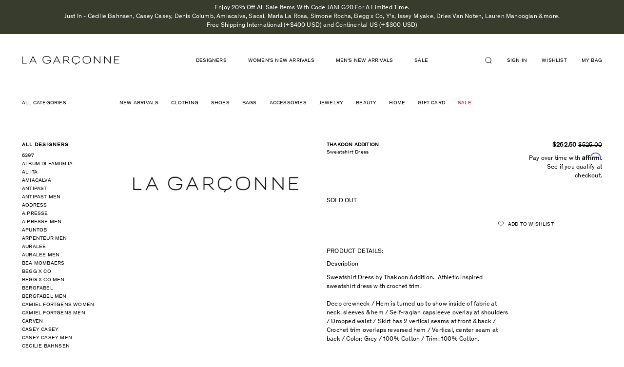

--- FILE ---
content_type: text/javascript; charset=utf-8
request_url: https://lagarconne.com/products/ta511pf10-thakoon-addition-sweatshirt-dress.js
body_size: 885
content:
{"id":8513954578,"title":"Sweatshirt Dress","handle":"ta511pf10-thakoon-addition-sweatshirt-dress","description":"\u003ch3\u003ePRODUCT DETAILS:\u003c\/h3\u003e\r\t\t\u003cdiv class=\"panel-group\" id=\"accordion\"\u003e\r\t  \u003cdiv class=\"panel panel-default\"\u003e\r\t\t\u003cdiv class=\"panel-heading panelCustomHeading\"\u003e\r\t\t  \u003ch4 class=\"panel-title panelCustomTitle\"\u003e\r\t\t\tDescription\r\t\t  \u003c\/h4\u003e\r\t\t\u003c\/div\u003e\r\t\t\u003cdiv id=\"collapse1\" class=\"panel-collapse collapse in\"\u003e\r\t\t  \u003cdiv class=\"panel-body\"\u003e\rSweatshirt Dress by Thakoon Addition.  Athletic inspired sweatshirt dress with crochet trim.\u003cbr\u003e\u003cbr\u003eDeep crewneck \/ Hem is turned up to show inside of fabric at neck, sleeves \u0026amp; hem \/ Self-raglan capsleeve overlay at shoulders \/ Dropped waist \/ Skirt has 2 vertical seams at front \u0026amp; back \/ Crochet trim overlaps reversed hem \/ Vertical, center seam at back \/ Color: Grey \/ 100% Cotton \/ Trim: 100% Cotton.\u003cbr\u003e\u003cbr\u003e\r\t  \u003c\/div\u003e\r\t\t\u003c\/div\u003e\r\t  \u003c\/div\u003e\r\t\u003cdiv class=\"panel panel-default\"\u003e\r\t\t\u003cdiv class=\"panel-heading panelCustomHeading\"\u003e\r\t\t  \u003ch4 class=\"panel-title panelCustomTitle\"\u003e\r\t\t\tFit Comments\r\t\t  \u003c\/h4\u003e\r\t\t\u003c\/div\u003e\r\t\t\u003cdiv id=\"collapse2\" class=\"panel-collapse collapse\"\u003e\r\u003cdiv class=\"panel-body\"\u003e Fits true to size. \u003cbr\u003e\u003cbr\u003e50% Off \/ Final Sale\u003cbr\u003e\r\u003c\/div\u003e\r\t\t\u003c\/div\u003e\r\t  \u003c\/div\u003e\r\t \r\t \r\t  \r\t\u003c\/div\u003e\r\t\u003cbr\u003e\u003cdiv id=\"tribeca_store\"\u003e\u003c\/div\u003e\u003cbr\u003e\u003cdiv id=\"sku\" style=\"text-transform:uppercase\"\u003eta511pf10\u003c\/div\u003e","published_at":"2024-09-16T05:06:36-04:00","created_at":"2016-11-24T07:17:57-05:00","vendor":"Thakoon Addition","type":"Fashion","tags":["ARCHIVED","F10","FINAL_SALE","MARCHPROMO","NLPROMO","Thakoon Addition"],"price":26250,"price_min":26250,"price_max":26250,"available":false,"price_varies":false,"compare_at_price":52500,"compare_at_price_min":52500,"compare_at_price_max":52500,"compare_at_price_varies":false,"variants":[{"id":28278238610,"title":"8","option1":"8","option2":null,"option3":null,"sku":"TA511PF10_8","requires_shipping":true,"taxable":true,"featured_image":null,"available":false,"name":"Sweatshirt Dress - 8","public_title":"8","options":["8"],"price":26250,"weight":454,"compare_at_price":52500,"inventory_quantity":0,"inventory_management":"shopify","inventory_policy":"deny","barcode":"1538610","quantity_rule":{"min":1,"max":null,"increment":1},"quantity_price_breaks":[],"requires_selling_plan":false,"selling_plan_allocations":[]},{"id":32428681426,"title":"6","option1":"6","option2":null,"option3":null,"sku":"TA511PF10_6","requires_shipping":true,"taxable":true,"featured_image":null,"available":false,"name":"Sweatshirt Dress - 6","public_title":"6","options":["6"],"price":26250,"weight":454,"compare_at_price":52500,"inventory_quantity":0,"inventory_management":"shopify","inventory_policy":"deny","barcode":"1538674","quantity_rule":{"min":1,"max":null,"increment":1},"quantity_price_breaks":[],"requires_selling_plan":false,"selling_plan_allocations":[]},{"id":32428681490,"title":"4","option1":"4","option2":null,"option3":null,"sku":"TA511PF10_4","requires_shipping":true,"taxable":true,"featured_image":null,"available":false,"name":"Sweatshirt Dress - 4","public_title":"4","options":["4"],"price":26250,"weight":454,"compare_at_price":52500,"inventory_quantity":0,"inventory_management":"shopify","inventory_policy":"deny","barcode":"1538738","quantity_rule":{"min":1,"max":null,"increment":1},"quantity_price_breaks":[],"requires_selling_plan":false,"selling_plan_allocations":[]},{"id":32428681554,"title":"2","option1":"2","option2":null,"option3":null,"sku":"TA511PF10_2","requires_shipping":true,"taxable":true,"featured_image":null,"available":false,"name":"Sweatshirt Dress - 2","public_title":"2","options":["2"],"price":26250,"weight":454,"compare_at_price":52500,"inventory_quantity":0,"inventory_management":"shopify","inventory_policy":"deny","barcode":"1538802","quantity_rule":{"min":1,"max":null,"increment":1},"quantity_price_breaks":[],"requires_selling_plan":false,"selling_plan_allocations":[]},{"id":32428681618,"title":"0","option1":"0","option2":null,"option3":null,"sku":"TA511PF10_0","requires_shipping":true,"taxable":true,"featured_image":null,"available":false,"name":"Sweatshirt Dress - 0","public_title":"0","options":["0"],"price":26250,"weight":454,"compare_at_price":52500,"inventory_quantity":0,"inventory_management":"shopify","inventory_policy":"deny","barcode":"1538866","quantity_rule":{"min":1,"max":null,"increment":1},"quantity_price_breaks":[],"requires_selling_plan":false,"selling_plan_allocations":[]}],"images":["\/\/cdn.shopify.com\/s\/files\/1\/1529\/2883\/files\/lg_logo_2d7e3673-37dc-4f87-8a9c-3b399e93cfcf.png?v=1757365961"],"featured_image":"\/\/cdn.shopify.com\/s\/files\/1\/1529\/2883\/files\/lg_logo_2d7e3673-37dc-4f87-8a9c-3b399e93cfcf.png?v=1757365961","options":[{"name":"Size","position":1,"values":["8","6","4","2","0"]}],"url":"\/products\/ta511pf10-thakoon-addition-sweatshirt-dress","media":[{"alt":null,"id":23932875636807,"position":1,"preview_image":{"aspect_ratio":2.229,"height":628,"width":1400,"src":"https:\/\/cdn.shopify.com\/s\/files\/1\/1529\/2883\/files\/lg_logo_2d7e3673-37dc-4f87-8a9c-3b399e93cfcf.png?v=1757365961"},"aspect_ratio":2.229,"height":628,"media_type":"image","src":"https:\/\/cdn.shopify.com\/s\/files\/1\/1529\/2883\/files\/lg_logo_2d7e3673-37dc-4f87-8a9c-3b399e93cfcf.png?v=1757365961","width":1400}],"requires_selling_plan":false,"selling_plan_groups":[]}

--- FILE ---
content_type: text/javascript; charset=utf-8
request_url: https://lagarconne.com/products/ta511pf10-thakoon-addition-sweatshirt-dress.js
body_size: 384
content:
{"id":8513954578,"title":"Sweatshirt Dress","handle":"ta511pf10-thakoon-addition-sweatshirt-dress","description":"\u003ch3\u003ePRODUCT DETAILS:\u003c\/h3\u003e\r\t\t\u003cdiv class=\"panel-group\" id=\"accordion\"\u003e\r\t  \u003cdiv class=\"panel panel-default\"\u003e\r\t\t\u003cdiv class=\"panel-heading panelCustomHeading\"\u003e\r\t\t  \u003ch4 class=\"panel-title panelCustomTitle\"\u003e\r\t\t\tDescription\r\t\t  \u003c\/h4\u003e\r\t\t\u003c\/div\u003e\r\t\t\u003cdiv id=\"collapse1\" class=\"panel-collapse collapse in\"\u003e\r\t\t  \u003cdiv class=\"panel-body\"\u003e\rSweatshirt Dress by Thakoon Addition.  Athletic inspired sweatshirt dress with crochet trim.\u003cbr\u003e\u003cbr\u003eDeep crewneck \/ Hem is turned up to show inside of fabric at neck, sleeves \u0026amp; hem \/ Self-raglan capsleeve overlay at shoulders \/ Dropped waist \/ Skirt has 2 vertical seams at front \u0026amp; back \/ Crochet trim overlaps reversed hem \/ Vertical, center seam at back \/ Color: Grey \/ 100% Cotton \/ Trim: 100% Cotton.\u003cbr\u003e\u003cbr\u003e\r\t  \u003c\/div\u003e\r\t\t\u003c\/div\u003e\r\t  \u003c\/div\u003e\r\t\u003cdiv class=\"panel panel-default\"\u003e\r\t\t\u003cdiv class=\"panel-heading panelCustomHeading\"\u003e\r\t\t  \u003ch4 class=\"panel-title panelCustomTitle\"\u003e\r\t\t\tFit Comments\r\t\t  \u003c\/h4\u003e\r\t\t\u003c\/div\u003e\r\t\t\u003cdiv id=\"collapse2\" class=\"panel-collapse collapse\"\u003e\r\u003cdiv class=\"panel-body\"\u003e Fits true to size. \u003cbr\u003e\u003cbr\u003e50% Off \/ Final Sale\u003cbr\u003e\r\u003c\/div\u003e\r\t\t\u003c\/div\u003e\r\t  \u003c\/div\u003e\r\t \r\t \r\t  \r\t\u003c\/div\u003e\r\t\u003cbr\u003e\u003cdiv id=\"tribeca_store\"\u003e\u003c\/div\u003e\u003cbr\u003e\u003cdiv id=\"sku\" style=\"text-transform:uppercase\"\u003eta511pf10\u003c\/div\u003e","published_at":"2024-09-16T05:06:36-04:00","created_at":"2016-11-24T07:17:57-05:00","vendor":"Thakoon Addition","type":"Fashion","tags":["ARCHIVED","F10","FINAL_SALE","MARCHPROMO","NLPROMO","Thakoon Addition"],"price":26250,"price_min":26250,"price_max":26250,"available":false,"price_varies":false,"compare_at_price":52500,"compare_at_price_min":52500,"compare_at_price_max":52500,"compare_at_price_varies":false,"variants":[{"id":28278238610,"title":"8","option1":"8","option2":null,"option3":null,"sku":"TA511PF10_8","requires_shipping":true,"taxable":true,"featured_image":null,"available":false,"name":"Sweatshirt Dress - 8","public_title":"8","options":["8"],"price":26250,"weight":454,"compare_at_price":52500,"inventory_quantity":0,"inventory_management":"shopify","inventory_policy":"deny","barcode":"1538610","quantity_rule":{"min":1,"max":null,"increment":1},"quantity_price_breaks":[],"requires_selling_plan":false,"selling_plan_allocations":[]},{"id":32428681426,"title":"6","option1":"6","option2":null,"option3":null,"sku":"TA511PF10_6","requires_shipping":true,"taxable":true,"featured_image":null,"available":false,"name":"Sweatshirt Dress - 6","public_title":"6","options":["6"],"price":26250,"weight":454,"compare_at_price":52500,"inventory_quantity":0,"inventory_management":"shopify","inventory_policy":"deny","barcode":"1538674","quantity_rule":{"min":1,"max":null,"increment":1},"quantity_price_breaks":[],"requires_selling_plan":false,"selling_plan_allocations":[]},{"id":32428681490,"title":"4","option1":"4","option2":null,"option3":null,"sku":"TA511PF10_4","requires_shipping":true,"taxable":true,"featured_image":null,"available":false,"name":"Sweatshirt Dress - 4","public_title":"4","options":["4"],"price":26250,"weight":454,"compare_at_price":52500,"inventory_quantity":0,"inventory_management":"shopify","inventory_policy":"deny","barcode":"1538738","quantity_rule":{"min":1,"max":null,"increment":1},"quantity_price_breaks":[],"requires_selling_plan":false,"selling_plan_allocations":[]},{"id":32428681554,"title":"2","option1":"2","option2":null,"option3":null,"sku":"TA511PF10_2","requires_shipping":true,"taxable":true,"featured_image":null,"available":false,"name":"Sweatshirt Dress - 2","public_title":"2","options":["2"],"price":26250,"weight":454,"compare_at_price":52500,"inventory_quantity":0,"inventory_management":"shopify","inventory_policy":"deny","barcode":"1538802","quantity_rule":{"min":1,"max":null,"increment":1},"quantity_price_breaks":[],"requires_selling_plan":false,"selling_plan_allocations":[]},{"id":32428681618,"title":"0","option1":"0","option2":null,"option3":null,"sku":"TA511PF10_0","requires_shipping":true,"taxable":true,"featured_image":null,"available":false,"name":"Sweatshirt Dress - 0","public_title":"0","options":["0"],"price":26250,"weight":454,"compare_at_price":52500,"inventory_quantity":0,"inventory_management":"shopify","inventory_policy":"deny","barcode":"1538866","quantity_rule":{"min":1,"max":null,"increment":1},"quantity_price_breaks":[],"requires_selling_plan":false,"selling_plan_allocations":[]}],"images":["\/\/cdn.shopify.com\/s\/files\/1\/1529\/2883\/files\/lg_logo_2d7e3673-37dc-4f87-8a9c-3b399e93cfcf.png?v=1757365961"],"featured_image":"\/\/cdn.shopify.com\/s\/files\/1\/1529\/2883\/files\/lg_logo_2d7e3673-37dc-4f87-8a9c-3b399e93cfcf.png?v=1757365961","options":[{"name":"Size","position":1,"values":["8","6","4","2","0"]}],"url":"\/products\/ta511pf10-thakoon-addition-sweatshirt-dress","media":[{"alt":null,"id":23932875636807,"position":1,"preview_image":{"aspect_ratio":2.229,"height":628,"width":1400,"src":"https:\/\/cdn.shopify.com\/s\/files\/1\/1529\/2883\/files\/lg_logo_2d7e3673-37dc-4f87-8a9c-3b399e93cfcf.png?v=1757365961"},"aspect_ratio":2.229,"height":628,"media_type":"image","src":"https:\/\/cdn.shopify.com\/s\/files\/1\/1529\/2883\/files\/lg_logo_2d7e3673-37dc-4f87-8a9c-3b399e93cfcf.png?v=1757365961","width":1400}],"requires_selling_plan":false,"selling_plan_groups":[]}

--- FILE ---
content_type: text/javascript; charset=utf-8
request_url: https://lagarconne.com/products/ta511pf10-thakoon-addition-sweatshirt-dress.js
body_size: 847
content:
{"id":8513954578,"title":"Sweatshirt Dress","handle":"ta511pf10-thakoon-addition-sweatshirt-dress","description":"\u003ch3\u003ePRODUCT DETAILS:\u003c\/h3\u003e\r\t\t\u003cdiv class=\"panel-group\" id=\"accordion\"\u003e\r\t  \u003cdiv class=\"panel panel-default\"\u003e\r\t\t\u003cdiv class=\"panel-heading panelCustomHeading\"\u003e\r\t\t  \u003ch4 class=\"panel-title panelCustomTitle\"\u003e\r\t\t\tDescription\r\t\t  \u003c\/h4\u003e\r\t\t\u003c\/div\u003e\r\t\t\u003cdiv id=\"collapse1\" class=\"panel-collapse collapse in\"\u003e\r\t\t  \u003cdiv class=\"panel-body\"\u003e\rSweatshirt Dress by Thakoon Addition.  Athletic inspired sweatshirt dress with crochet trim.\u003cbr\u003e\u003cbr\u003eDeep crewneck \/ Hem is turned up to show inside of fabric at neck, sleeves \u0026amp; hem \/ Self-raglan capsleeve overlay at shoulders \/ Dropped waist \/ Skirt has 2 vertical seams at front \u0026amp; back \/ Crochet trim overlaps reversed hem \/ Vertical, center seam at back \/ Color: Grey \/ 100% Cotton \/ Trim: 100% Cotton.\u003cbr\u003e\u003cbr\u003e\r\t  \u003c\/div\u003e\r\t\t\u003c\/div\u003e\r\t  \u003c\/div\u003e\r\t\u003cdiv class=\"panel panel-default\"\u003e\r\t\t\u003cdiv class=\"panel-heading panelCustomHeading\"\u003e\r\t\t  \u003ch4 class=\"panel-title panelCustomTitle\"\u003e\r\t\t\tFit Comments\r\t\t  \u003c\/h4\u003e\r\t\t\u003c\/div\u003e\r\t\t\u003cdiv id=\"collapse2\" class=\"panel-collapse collapse\"\u003e\r\u003cdiv class=\"panel-body\"\u003e Fits true to size. \u003cbr\u003e\u003cbr\u003e50% Off \/ Final Sale\u003cbr\u003e\r\u003c\/div\u003e\r\t\t\u003c\/div\u003e\r\t  \u003c\/div\u003e\r\t \r\t \r\t  \r\t\u003c\/div\u003e\r\t\u003cbr\u003e\u003cdiv id=\"tribeca_store\"\u003e\u003c\/div\u003e\u003cbr\u003e\u003cdiv id=\"sku\" style=\"text-transform:uppercase\"\u003eta511pf10\u003c\/div\u003e","published_at":"2024-09-16T05:06:36-04:00","created_at":"2016-11-24T07:17:57-05:00","vendor":"Thakoon Addition","type":"Fashion","tags":["ARCHIVED","F10","FINAL_SALE","MARCHPROMO","NLPROMO","Thakoon Addition"],"price":26250,"price_min":26250,"price_max":26250,"available":false,"price_varies":false,"compare_at_price":52500,"compare_at_price_min":52500,"compare_at_price_max":52500,"compare_at_price_varies":false,"variants":[{"id":28278238610,"title":"8","option1":"8","option2":null,"option3":null,"sku":"TA511PF10_8","requires_shipping":true,"taxable":true,"featured_image":null,"available":false,"name":"Sweatshirt Dress - 8","public_title":"8","options":["8"],"price":26250,"weight":454,"compare_at_price":52500,"inventory_quantity":0,"inventory_management":"shopify","inventory_policy":"deny","barcode":"1538610","quantity_rule":{"min":1,"max":null,"increment":1},"quantity_price_breaks":[],"requires_selling_plan":false,"selling_plan_allocations":[]},{"id":32428681426,"title":"6","option1":"6","option2":null,"option3":null,"sku":"TA511PF10_6","requires_shipping":true,"taxable":true,"featured_image":null,"available":false,"name":"Sweatshirt Dress - 6","public_title":"6","options":["6"],"price":26250,"weight":454,"compare_at_price":52500,"inventory_quantity":0,"inventory_management":"shopify","inventory_policy":"deny","barcode":"1538674","quantity_rule":{"min":1,"max":null,"increment":1},"quantity_price_breaks":[],"requires_selling_plan":false,"selling_plan_allocations":[]},{"id":32428681490,"title":"4","option1":"4","option2":null,"option3":null,"sku":"TA511PF10_4","requires_shipping":true,"taxable":true,"featured_image":null,"available":false,"name":"Sweatshirt Dress - 4","public_title":"4","options":["4"],"price":26250,"weight":454,"compare_at_price":52500,"inventory_quantity":0,"inventory_management":"shopify","inventory_policy":"deny","barcode":"1538738","quantity_rule":{"min":1,"max":null,"increment":1},"quantity_price_breaks":[],"requires_selling_plan":false,"selling_plan_allocations":[]},{"id":32428681554,"title":"2","option1":"2","option2":null,"option3":null,"sku":"TA511PF10_2","requires_shipping":true,"taxable":true,"featured_image":null,"available":false,"name":"Sweatshirt Dress - 2","public_title":"2","options":["2"],"price":26250,"weight":454,"compare_at_price":52500,"inventory_quantity":0,"inventory_management":"shopify","inventory_policy":"deny","barcode":"1538802","quantity_rule":{"min":1,"max":null,"increment":1},"quantity_price_breaks":[],"requires_selling_plan":false,"selling_plan_allocations":[]},{"id":32428681618,"title":"0","option1":"0","option2":null,"option3":null,"sku":"TA511PF10_0","requires_shipping":true,"taxable":true,"featured_image":null,"available":false,"name":"Sweatshirt Dress - 0","public_title":"0","options":["0"],"price":26250,"weight":454,"compare_at_price":52500,"inventory_quantity":0,"inventory_management":"shopify","inventory_policy":"deny","barcode":"1538866","quantity_rule":{"min":1,"max":null,"increment":1},"quantity_price_breaks":[],"requires_selling_plan":false,"selling_plan_allocations":[]}],"images":["\/\/cdn.shopify.com\/s\/files\/1\/1529\/2883\/files\/lg_logo_2d7e3673-37dc-4f87-8a9c-3b399e93cfcf.png?v=1757365961"],"featured_image":"\/\/cdn.shopify.com\/s\/files\/1\/1529\/2883\/files\/lg_logo_2d7e3673-37dc-4f87-8a9c-3b399e93cfcf.png?v=1757365961","options":[{"name":"Size","position":1,"values":["8","6","4","2","0"]}],"url":"\/products\/ta511pf10-thakoon-addition-sweatshirt-dress","media":[{"alt":null,"id":23932875636807,"position":1,"preview_image":{"aspect_ratio":2.229,"height":628,"width":1400,"src":"https:\/\/cdn.shopify.com\/s\/files\/1\/1529\/2883\/files\/lg_logo_2d7e3673-37dc-4f87-8a9c-3b399e93cfcf.png?v=1757365961"},"aspect_ratio":2.229,"height":628,"media_type":"image","src":"https:\/\/cdn.shopify.com\/s\/files\/1\/1529\/2883\/files\/lg_logo_2d7e3673-37dc-4f87-8a9c-3b399e93cfcf.png?v=1757365961","width":1400}],"requires_selling_plan":false,"selling_plan_groups":[]}

--- FILE ---
content_type: application/javascript; charset=UTF-8
request_url: https://beacon.riskified.com/?shop=omada.myshopify.com
body_size: 17231
content:
function _0x3ce3(){var _0x526a2e=['merchantBlacklisted','/pd','current_page','1buVape','&c=','match','getResolutions','trim','test','getIncognitoData',';\x20expires=','setRequestHeader','substring','DateTimeFormat','_keyStr','from_local_storage','timing','p_measurements_callback','Cannot\x20enable\x20debug','setItem','resolution','onsuccess','chooseCookieValue','indexeddb','getParameter','cookieValue','4719420pHetBs','sentCount','function','devicePixelRatio','type','1160066YEjgWR','iterate','activePage','init','global','&a=','4571588RGGWxy','forEach','postRequest','getOSData','getInitialCookieState','bind','getMonth','buildImgUrl','RENDERER','floor','getExtension','toString','af_url','date_string','is_email','lat_loaded','then','chargingTime','page_unload','clientInfoToString','isArray','cart','http','getHref','client_info_sent','is_pan','before_beacon','getEntries','application/json;\x20charset=utf-8','load_img','queryUsageAndQuota','vendor','UTC','productSub','service_worker_undefined','getTime','nav_plu','fireEvent','open','error\x20getting\x20console','rskxRunCookie','boolean','isPrototypeOf','POST','battery_charging_time','numberingSystem','onload','getData','substr','=;expires=','getItem','page_language_data','dispatchEvent','getBatteryJson','https:','userAgent','stringify','rskx_ready','plugins','calc_latency','firstEmail','timeout','querySelector','lastRskxRun','lastFocusTimestamp','getCookieFromAllStorages','Msxml3.XMLHTTP','721218XnliFb','pageId','pd_url','get_value_from_cookie','undefined','obfuscate','title','call','buildClientInfo','protocol','sendRequestPOST','ceil','from_indexed_db','getSessionId','colorDepth','abort','hasOwnProperty','doIt','ABCDEFGHIJKLMNOPQRSTUVWXYZabcdefghijklmnopqrstuvwxyz0123456789+/=','date_diff_in_days','createXMLHTTPObject','RUN_COOKIE_NAME','session','cart_id','batteryData','running','getContext','onpagehide','innerWidth','generateCookieId','latency_runs','MERCHANT_BLACKLIST_REGEX','cleanHttpCookie','disableRiskxDebug','outerHeight','input:-webkit-autofill','for\x20getting\x20the\x20stack\x20trace','localStorage','beforeunload','intl','attachEvent','get_url_string_from_object','LOCAL','getReferrer','warn','battery_charging','from_session_storage','msMaxTouchPoints','af_timestamp','btoaSupported','includes','getHost','subscribe','status','join','setSid','base_url','getChromeKeys','addEventListener','Access-Control-Allow-Headers','send_lat_event','blur','getDate','iqr','DOMContentLoaded','LAST_ACTIVATION_COOKIE_NAME','oscpu','memory','console.memory\x20is\x20undefined','console_js_heap_size_limit','prototype','Object.keys\x20called\x20on\x20non-object','shouldFire','cal','build_payload','complete','string','56712QdhHtv','cleanAllCookieInstances','resolvedOptions','referrer','push','shuffle','aborted','result','constructor','charging','UNMASKED_VENDOR_WEBGL',';\x20path=/;\x20domain=','outerWidth','setCookieInstanceInAllLocation','735970OWCcha','skip','=;\x20expires=Mon,\x2020\x20Sep\x202010\x2000:00:00\x20UTC;\x20path=/','281223OFZvEE','create_expiration_date','locale','debugKey','toUTCString','webkitTemporaryStorage','createElement','usedJSHeapSize','propertyIsEnumerable','getConsoleJson','9lTXExi','isTrusted','min','object','availWidth','8UIrIdr','enoughTimeBetweenCalls','value','error','filterOnlyValidCandidates','<!--[if\x20gt\x20IE\x20','canvas','rResult','charAt','validate_cookie_expiration','v1.3.2','console_error','finish','password','readCookie','chr_keys','level','^(.+)((\x5c?key=.+)|(%3Fkey%3D.+))$','cartId','riskified_cookie','web','p_measurements','onupgradeneeded','webgl','createObjectStore','chrome_quota','defer','nodeName','removeVars','resource','browser','totalJSHeapSize','root_from_domain','debugEnabled','start_lat_measurement','innerHeight','Error\x20getBattery()','/af','getCartId','printDebugInfo','client_info','target','image-l.gif','map','firstPwd','sessionStorage','platform','COOKIE_NAME','1133BXVZRC','console\x20is\x20undefined','generatePageId','latency','events','incognito','5KfvjCv','safari','is_empty','round','addons','initialState','timeZone','lang','battery_discharging_time','message','split','num_sys','UNMASKED_RENDERER_WEBGL','latencies','VENDOR','https://','unload','indexedDB','hostname','field_type','charCodeAt','console_used_js_heap_size','downlink_error','vars','?t=','/img/','expiration_date','sort','RISKIFIED_BEACON_DEBUG','filter','page_ready','getFullYear','/v2/client_infos','console_total_js_heap_size','getPageLanguage','%+([^%]*)$','ontouchstart','indexOf','getNavigatorData','validate_cookie_value_from_storage','html','lat_err','cookie','location','name','mean','experimental-webgl','false','serviceWorker','Infinity','getGpu','none','removeItem','is_valid_cookie','WEBGL_debug_renderer_info','from_http_cookie','fromCharCode','close','Content-Type','senderHandle','pm_url','&o=','cleanSessionCookie','length','battery_level','readyState','stack','keys','height','getBattery','incognitoData','[&?]?hash=[^&?\x5cn\x5ct\x5cr]*','brave','innerHTML','send','&p=','file:','addListener','host','Access-Control-Allow-Origin','random',']><i></i><![endif]-->','clipboardData','XMLHttpFactories','IDLE_PAGES_COUNT','enableRiskxDebug','MIN_ACTIVATIONS_INTERVAL_MINUTES','onerror','connection','availHeight','{anonymous}()@','IPv4','lastBlurTimestamp','renew_cookie','rCookie','SESSION','setCookie','client_infos_url','setDate','hash=','field_name','opr','eventsQueue','cleanLocalCookie','dischargingTime','page_id','ncmp','true','getCookieCandidates','downlink','shop','replace'];_0x3ce3=function(){return _0x526a2e;};return _0x3ce3();}var _0x4f89c2=_0x7cd1;(function(_0x41b214,_0x5403ac){var _0x22aec4=_0x7cd1,_0x31a3cc=_0x41b214();while(!![]){try{var _0xbcdd09=parseInt(_0x22aec4(0x16a))/0x1*(parseInt(_0x22aec4(0x186))/0x2)+parseInt(_0x22aec4(0xb2))/0x3+-parseInt(_0x22aec4(0x181))/0x4+-parseInt(_0x22aec4(0xf7))/0x5*(-parseInt(_0x22aec4(0x1cf))/0x6)+-parseInt(_0x22aec4(0x18c))/0x7*(-parseInt(_0x22aec4(0xc1))/0x8)+parseInt(_0x22aec4(0xbc))/0x9*(-parseInt(_0x22aec4(0xaf))/0xa)+parseInt(_0x22aec4(0xf1))/0xb*(parseInt(_0x22aec4(0x21c))/0xc);if(_0xbcdd09===_0x5403ac)break;else _0x31a3cc['push'](_0x31a3cc['shift']());}catch(_0x1790d4){_0x31a3cc['push'](_0x31a3cc['shift']());}}}(_0x3ce3,0xa61c3),(_0x4f89c2(0xbf)!=typeof RISKX&&(RISKX={}),RISKX[_0x4f89c2(0x145)]='',RISKX[_0x4f89c2(0x158)]=_0x4f89c2(0x106)+getYyRxId4()+_0x4f89c2(0x117),RISKX[_0x4f89c2(0x1d1)]='https://'+getYyRxId4()+_0x4f89c2(0x168),RISKX[_0x4f89c2(0x133)]=_0x4f89c2(0x106)+getYyRxId4()+'/pm',RISKX['af_url']='https://'+getYyRxId4()+_0x4f89c2(0xe6),R_BOOMR_start=new Date()[_0x4f89c2(0x1af)](),MEASUREMENTS=0x5,(_0x2f85fd=>{var _0x389d33=_0x4f89c2,_0x4dbe9f=_0x389d33(0xeb),_0x432e59=0x3e8;(R_BOOMR=_0x389d33(0x1d3)==typeof R_BOOMR?{}:R_BOOMR)['version']||(R_BOOMR['version']='0.1',R_BOOMR={'t_start':R_BOOMR_start,'t_end':null,'base_url':'','timeout':0x3a98,'latency_runs':MEASUREMENTS,'user_ip':_0x389d33(0x152),'latencies':[],'latency':null,'aborted':!0x1,'complete':!0x1,'running':!0x1,'events':{'page_ready':[],'page_unload':[],'before_beacon':[]},'vars':{},'init':function(_0x224576){var _0x185a12=_0x389d33;return this[_0x185a12(0x21a)]||(this[_0x185a12(0x207)]=_0x224576,this[_0x185a12(0x207)]&&(this['latencies']=[],this[_0x185a12(0xf4)]=null,this[_0x185a12(0x21a)]=!0x1,this[_0x185a12(0x222)]=!0x1,this[_0x185a12(0xdd)](),this[_0x185a12(0x203)](_0x185a12(0x115),this[_0x185a12(0xe3)],null,this),this[_0x185a12(0x203)](_0x185a12(0x115),RISKX[_0x185a12(0x115)]),this[_0x185a12(0x203)](_0x185a12(0x19e),this[_0x185a12(0xb0)],null,this),this[_0x185a12(0x203)](_0x185a12(0x1a6),RISKX[_0x185a12(0x1a6)]))),this;},'fireEvent':function(_0x568fca,_0x586216){var _0x4baa99=_0x389d33,_0x1df75a,_0x82dae5,_0x1116ac;if(!this[_0x4baa99(0xf5)]['hasOwnProperty'](_0x568fca))return!0x1;for(_0x1116ac=this[_0x4baa99(0xf5)][_0x568fca],_0x1df75a=0x0;_0x1df75a<_0x1116ac[_0x4baa99(0x136)];_0x1df75a++)(_0x82dae5=_0x1116ac[_0x1df75a])[0x0][_0x4baa99(0x1d6)](_0x82dae5[0x2],_0x586216,_0x82dae5[0x1]);return!0x0;},'addListener':function(_0x7ef48e,_0x45df51,_0x263ea0){var _0x30943d=_0x389d33;_0x7ef48e[_0x30943d(0x209)]?_0x7ef48e[_0x30943d(0x209)](_0x45df51,_0x263ea0,!0x1):_0x7ef48e[_0x30943d(0x1f7)]&&_0x7ef48e['attachEvent']('on'+_0x45df51,_0x263ea0);},'ncmp':function(_0x244348,_0x5125d3){return _0x244348-_0x5125d3;},'iqr':function(_0xa10a31){var _0x7396c3=_0x389d33,_0x15791d,_0x38ffb0=_0xa10a31[_0x7396c3(0x136)]-0x1,_0x24d180=[],_0x5414ca=(_0xa10a31[Math[_0x7396c3(0x195)](0.25*_0x38ffb0)]+_0xa10a31[Math[_0x7396c3(0x1da)](0.25*_0x38ffb0)])/0x2,_0x4e0979=(_0xa10a31[Math['floor'](0.75*_0x38ffb0)]+_0xa10a31[Math['ceil'](0.75*_0x38ffb0)])/0x2,_0x3ca08c=1.5*(_0x4e0979-_0x5414ca);for(_0x38ffb0++,_0x15791d=0x0;_0x15791d<_0x38ffb0&&_0xa10a31[_0x15791d]<_0x4e0979+_0x3ca08c;_0x15791d++)_0xa10a31[_0x15791d]>_0x5414ca-_0x3ca08c&&_0x24d180[_0x7396c3(0x220)](_0xa10a31[_0x15791d]);return _0x24d180;},'calc_latency':function(){var _0x2dec6b=_0x389d33;for(var _0x3e2522,_0x5e0dcc,_0x4d1336=this[_0x2dec6b(0x20e)](this[_0x2dec6b(0x104)][_0x2dec6b(0x112)](this['ncmp'])),_0x156e7c=_0x4d1336[_0x2dec6b(0x136)],_0x538b49=_0x4d1336[0x1],_0x2be5b0=0x1;_0x2be5b0<_0x156e7c;_0x2be5b0++)_0x4d1336[_0x2be5b0]<_0x538b49&&(_0x538b49=_0x4d1336[_0x2be5b0]),_0x5e0dcc+=_0x4d1336[_0x2be5b0];return _0x156e7c--,_0x3e2522=Math[_0x2dec6b(0xfa)](_0x5e0dcc/_0x156e7c),void 0x0===_0x538b49&&(this[_0x2dec6b(0x104)]=this[_0x2dec6b(0x104)][_0x2dec6b(0x112)](this[_0x2dec6b(0x161)]),_0x538b49=this[_0x2dec6b(0x104)][0x0]),{'min':_0x538b49,'mean':_0x3e2522};},'load_img':function(_0x1608a2,_0x1ee61f){var _0x5d1fc2=_0x389d33,_0x4e42dd=this[_0x5d1fc2(0x207)]+_0x4dbe9f,_0x3e089d=(_0x4e42dd=(_0x4e42dd=_0x5d1fc2(0x1c2)===_0x2f85fd[_0x5d1fc2(0x122)][_0x5d1fc2(0x1d8)]?'https://img.riskified.com/img/image-l.gif':_0x4e42dd)+_0x5d1fc2(0x10f)+new Date()['getTime']()+Math['random']()+_0x5d1fc2(0x16b)+RI22[_0x5d1fc2(0x1e0)]()[_0x5d1fc2(0x180)]+_0x5d1fc2(0x142)+RI22[_0x5d1fc2(0xf3)]()+_0x5d1fc2(0x18b)+RISKX[_0x5d1fc2(0xe7)]()+_0x5d1fc2(0x134)+getYyRxId1()+'&rt='+getYyRxId3(),0x0),_0x35f31e=0x0,_0x2b7e9a=new Image(),_0x2670ae=this,_0x4e42dd=encodeURI(_0x4e42dd);_0x2b7e9a[_0x5d1fc2(0x1ba)]=function(){var _0xe155e2=_0x5d1fc2;this[_0xe155e2(0x1ba)]=this[_0xe155e2(0x14e)]=null,_0x2b7e9a=null,clearTimeout(_0x3e089d),_0x1ee61f&&_0x1ee61f[_0xe155e2(0x1d6)](_0x2670ae,_0x35f31e,_0x1608a2,!0x0),_0x2670ae=_0x1ee61f=null;},_0x2b7e9a[_0x5d1fc2(0x14e)]=function(){var _0x2c66e9=_0x5d1fc2;this['onload']=this['onerror']=null,_0x2b7e9a=null,clearTimeout(_0x3e089d),_0x1ee61f&&_0x1ee61f[_0x2c66e9(0x1d6)](_0x2670ae,_0x35f31e,_0x1608a2,!0x1),_0x2670ae=_0x1ee61f=null;},_0x3e089d=setTimeout(function(){var _0x38e7fd=_0x5d1fc2;_0x1ee61f&&_0x1ee61f[_0x38e7fd(0x1d6)](_0x2670ae,_0x35f31e,_0x1608a2,null);},_0x432e59+Math[_0x5d1fc2(0xbe)](0x190,this[_0x5d1fc2(0xf4)]?this['latency'][_0x5d1fc2(0x124)]:0x190)),_0x35f31e=new Date()[_0x5d1fc2(0x1af)](),_0x2b7e9a['src']=_0x4e42dd;},'iterate':function(){var _0x2869b4=_0x389d33;if(this['aborted'])return!0x1;this[_0x2869b4(0x1ed)]&&this[_0x2869b4(0x1a9)](this['latency_runs']--,this[_0x2869b4(0x19b)]);},'defer':function(_0x24e176){var _0x181a51=this;return setTimeout(function(){_0x24e176['call'](_0x181a51),_0x181a51=null;},0xa);},'lat_loaded':function(_0x596604,_0x2a71a8,_0x58e906){var _0x2ebb65=_0x389d33;_0x2a71a8===this['latency_runs']+0x1&&(null===_0x58e906?this[_0x2ebb65(0x1de)]():(_0x2a71a8=new Date()[_0x2ebb65(0x1af)]()-_0x596604,this['latencies'][_0x2ebb65(0x220)](_0x2a71a8),0x0===this[_0x2ebb65(0x1ed)]&&(this[_0x2ebb65(0xf4)]=this[_0x2ebb65(0x1c7)](),this[_0x2ebb65(0x20b)]()),this[_0x2ebb65(0xdb)](this[_0x2ebb65(0x187)])));},'finish':function(){var _0x57f6f4=_0x389d33;this[_0x57f6f4(0xf4)]||(this[_0x57f6f4(0xf4)]=this[_0x57f6f4(0x1c7)]()),this[_0x57f6f4(0x20b)](),this[_0x57f6f4(0x1e8)]=!0x1;},'send_lat_event':function(){var _0x1b2a6b=_0x389d33;lat_values={'lat':this[_0x1b2a6b(0xf4)][_0x1b2a6b(0xbe)],'lat_err':parseFloat(this['latency']['stderr'],0xa)},this[_0x1b2a6b(0x21a)]=!0x0,this['fireEvent'](_0x1b2a6b(0x1a6),lat_values);},'start_lat_measurement':function(){var _0x335807=_0x389d33,_0x19071a=this;return this[_0x335807(0x1e8)]||this[_0x335807(0x21a)]||(this[_0x335807(0x1e8)]=!0x0,setTimeout(function(){_0x19071a['abort']();},this[_0x335807(0x1c9)]),this[_0x335807(0xdb)](this[_0x335807(0x187)])),this;},'abort':function(){var _0x2184b6=_0x389d33;return this[_0x2184b6(0x222)]=!0x0,this[_0x2184b6(0x1e8)]&&this[_0x2184b6(0xcd)](),this;},'skip':function(){var _0x2b93ac=_0x389d33;return this['abort'](),this[_0x2b93ac(0x21a)]||(this['complete']=!0x0,this[_0x2b93ac(0x1b1)]('before_beacon',this[_0x2b93ac(0x10e)])),this;},'page_ready':function(){var _0x2fb70f=_0x389d33;return this[_0x2fb70f(0x1b1)](_0x2fb70f(0x115)),this;},'subscribe':function(_0x2996a3,_0x1ceebb,_0xdc8cf8,_0x456c4d){var _0x212c47=_0x389d33;for(var _0x526521,_0x307829=this[_0x212c47(0xf5)][_0x2996a3],_0x42fb2b=0x0;_0x42fb2b<_0x307829['length'];_0x42fb2b++)if((_0x526521=_0x307829[_0x42fb2b])[0x0]===_0x1ceebb&&_0x526521[0x1]===_0xdc8cf8&&_0x526521[0x2]===_0x456c4d)return this;return _0x307829[_0x212c47(0x220)]([_0x1ceebb,_0xdc8cf8||{},_0x456c4d||null]),_0x212c47(0x19e)===_0x2996a3&&(_0x2996a3=function(){var _0x2b815d=_0x212c47;_0x1ceebb&&_0x1ceebb[_0x2b815d(0x1d6)](_0x456c4d,null,_0xdc8cf8),_0x1ceebb=_0x456c4d=_0xdc8cf8=null;},_0x212c47(0x1ea)in _0x2f85fd?this['addListener'](_0x2f85fd,'pagehide',_0x2996a3):(this[_0x212c47(0x144)](_0x2f85fd,_0x212c47(0x107),_0x2996a3),this['addListener'](_0x2f85fd,_0x212c47(0x1f5),_0x2996a3))),this;},'removeVars':function(){var _0x3d5529=_0x389d33;return delete this[_0x3d5529(0x10e)]['lat'],delete this[_0x3d5529(0x10e)][_0x3d5529(0x120)],this;},'reset':function(){var _0x50a3c3=_0x389d33;this[_0x50a3c3(0x104)]=[],this['latency']=null,this['aborted']=!0x1,this[_0x50a3c3(0x21a)]=!0x1,this[_0x50a3c3(0x1e8)]=!0x1,this[_0x50a3c3(0x1ed)]=MEASUREMENTS;}});})(window),'undefined'==typeof DEBUG&&(DEBUG=!0x0)));var ie=((()=>{var _0x250994=_0x4f89c2;for(var _0x3240f7=0x3,_0x4342db=document['createElement']('div'),_0xeabf4=_0x4342db['getElementsByTagName']('i');_0x4342db[_0x250994(0x140)]=_0x250994(0xc6)+ ++_0x3240f7+_0x250994(0x148),_0xeabf4[0x0];);return 0x4<_0x3240f7?_0x3240f7:void 0x0;})()),RI22=(ie<0x9&&(Object['keys']=Object[_0x4f89c2(0x13a)]||((()=>{var _0x5ae37e=_0x4f89c2,_0x20d515=Object['prototype'][_0x5ae37e(0x1df)],_0x37a8d5=!{'toString':null}[_0x5ae37e(0xba)](_0x5ae37e(0x197)),_0x3ecf96=[_0x5ae37e(0x197),'toLocaleString','valueOf',_0x5ae37e(0x1df),_0x5ae37e(0x1b6),'propertyIsEnumerable','constructor'],_0x28e884=_0x3ecf96[_0x5ae37e(0x136)];return function(_0x106c54){var _0x5d8e1b=_0x5ae37e;if(_0x5d8e1b(0xbf)!=typeof _0x106c54&&_0x5d8e1b(0x183)!=typeof _0x106c54||null===_0x106c54)throw new TypeError('Object.keys\x20called\x20on\x20a\x20non-object');var _0x22f19d,_0x332c89=[];for(_0x22f19d in _0x106c54)_0x20d515[_0x5d8e1b(0x1d6)](_0x106c54,_0x22f19d)&&_0x332c89['push'](_0x22f19d);if(_0x37a8d5){for(var _0x1989e4=0x0;_0x1989e4<_0x28e884;_0x1989e4++)_0x20d515[_0x5d8e1b(0x1d6)](_0x106c54,_0x3ecf96[_0x1989e4])&&_0x332c89['push'](_0x3ecf96[_0x1989e4]);}return _0x332c89;};})()),Array[_0x4f89c2(0x215)][_0x4f89c2(0x18d)]||(Array[_0x4f89c2(0x215)][_0x4f89c2(0x18d)]=function(_0xdb3b30,_0x2f7603){var _0x5d1afd=_0x4f89c2;for(var _0x5e7547=0x0,_0x1fa299=this[_0x5d1afd(0x136)];_0x5e7547<_0x1fa299;++_0x5e7547)_0x5e7547 in this&&_0xdb3b30[_0x5d1afd(0x1d6)](_0x2f7603,this[_0x5e7547],_0x5e7547,this);})),{'COOKIE_NAME':_0x4f89c2(0x155),'HTTP':_0x4f89c2(0x1a2),'LOCAL':'local','SESSION':_0x4f89c2(0x1e5),'INDEXED_DB':_0x4f89c2(0x17e),'IDLE_PAGES_COUNT':0x0,'RUN_COOKIE_NAME':_0x4f89c2(0x1b4),'MERCHANT_BLACKLIST_REGEX':null,'MIN_ACTIVATIONS_INTERVAL_MINUTES':null,'LAST_ACTIVATION_COOKIE_NAME':_0x4f89c2(0x1cb),'page_id':null}),RISKX;RI22[_0x4f89c2(0x1ec)]=function(){var _0x419d52=_0x4f89c2;return Math[_0x419d52(0x147)]()['toString'](0x24)[_0x419d52(0x1bc)](0x2,0xf)+Math[_0x419d52(0x147)]()['toString'](0x24)['substr'](0x2,0xf)+new Date()['getTime']()['toString'](0x24);},RI22[_0x4f89c2(0xf3)]=function(){var _0x1fb6b4=_0x4f89c2;return null==RI22[_0x1fb6b4(0x160)]&&(RI22[_0x1fb6b4(0x160)]=Math[_0x1fb6b4(0x147)]()[_0x1fb6b4(0x197)](0x24)[_0x1fb6b4(0x1bc)](0x3,0x6)),RI22[_0x1fb6b4(0x160)];},RI22[_0x4f89c2(0x1d2)]=function(_0x4e4a06,_0xf42571){var _0x428aea=_0x4f89c2;if(_0x428aea(0x21b)==typeof _0xf42571)for(var _0x579adc,_0x552280=_0x4e4a06+'=',_0x495969=_0xf42571[_0x428aea(0x101)](/[;&]/),_0x1d5f2e=0x0;_0x1d5f2e<_0x495969[_0x428aea(0x136)];_0x1d5f2e+=0x1){for(_0x579adc=_0x495969[_0x1d5f2e];'\x20'===_0x579adc[_0x428aea(0xc9)](0x0);)_0x579adc=_0x579adc[_0x428aea(0x173)](0x1,_0x579adc['length']);if(0x0===_0x579adc[_0x428aea(0x11c)](_0x552280))return _0x579adc[_0x428aea(0x173)](_0x552280['length'],_0x579adc[_0x428aea(0x136)]);}},RI22[_0x4f89c2(0xe1)]=function(_0x333ca1){var _0x478450=_0x4f89c2;return _0x478450(0x143)==document['location'][_0x478450(0x1d8)]?'':(_0x12f9ff=>{var _0x1a5cae=_0x478450,_0x45bdd9=_0x12f9ff[_0x1a5cae(0x101)]('.'),_0x22557f=!0x0;if(0x4===_0x45bdd9[_0x1a5cae(0x136)]){for(var _0x25b505=0x0;_0x25b505<0x4;_0x25b505++)if(isNaN(parseInt(_0x45bdd9[_0x25b505]))||parseInt(_0x45bdd9[_0x25b505],0xa)<0x0||0xff<parseInt(_0x45bdd9[_0x25b505],0xa)){_0x22557f=!0x1;break;}}else _0x22557f=!0x1;return _0x22557f;})(_0x333ca1=_0x333ca1[_0x478450(0x16c)](/^https?\:\/\/([^\/?#]+)(?:[\/?#]|$)/i)[0x1][_0x478450(0x101)](':')[0x0])?_0x333ca1:(_0x333ca1=_0x333ca1[_0x478450(0x101)]('.'))[_0x333ca1['length']-0x2]+'.'+_0x333ca1[_0x333ca1[_0x478450(0x136)]-0x1];},RI22[_0x4f89c2(0x12e)]=function(_0x135727,_0x19454a){var _0x4e6856=_0x4f89c2;return void 0x0!==_0x19454a?(document['cookie']=_0x135727+_0x4e6856(0xb1),this['renew_cookie'](_0x135727,_0x19454a),_0x19454a):(void 0x0!==(_0x19454a=this[_0x4e6856(0x1d2)](_0x135727,document[_0x4e6856(0x121)]))&&this[_0x4e6856(0x154)](_0x135727,_0x19454a),_0x19454a);},RI22[_0x4f89c2(0x154)]=function(_0x4a1737,_0x45bbe1){var _0x40790d=_0x4f89c2,_0x5233d1=this[_0x40790d(0xe1)](window[_0x40790d(0x122)]['protocol']+'//'+window['location'][_0x40790d(0x109)]),_0x29ec53=this[_0x40790d(0xb3)]();document[_0x40790d(0x121)]=_0x4a1737+'='+_0x45bbe1+_0x40790d(0x171)+_0x29ec53+_0x40790d(0xac)+_0x5233d1;},RI22['from_local_storage']=function(_0x383f89,_0x3ab349){var _0x36b6ba=_0x4f89c2;try{var _0x489b68,_0x1ed04f=window[_0x36b6ba(0x1f4)];if(_0x1ed04f){if(void 0x0===_0x3ab349)return _0x489b68=JSON['parse'](_0x1ed04f[_0x36b6ba(0x1be)](_0x383f89)),this[_0x36b6ba(0x12c)](_0x489b68);_0x489b68={'value':_0x3ab349,'expiration_date':this['create_expiration_date']()},_0x1ed04f[_0x36b6ba(0x17a)](_0x383f89,JSON[_0x36b6ba(0x1c4)](_0x489b68));}}catch(_0x477eb5){}},RI22[_0x4f89c2(0x12c)]=function(_0x2f9347){var _0x1c7cd3=_0x4f89c2;if(!0x0===this[_0x1c7cd3(0x11e)](_0x2f9347)&&!0x0===this[_0x1c7cd3(0xca)](_0x2f9347))return _0x2f9347['value'];},RI22[_0x4f89c2(0x11e)]=function(_0x3047bc){var _0x279692=_0x4f89c2;return void 0x0!==_0x3047bc&&void 0x0!==(_0x3047bc=_0x3047bc[_0x279692(0xc3)])&&!_0x3047bc[_0x279692(0x201)]('{')&&!_0x3047bc[_0x279692(0x201)](_0x279692(0xc3));},RI22[_0x4f89c2(0xca)]=function(_0x2dd1f7){var _0x79357d=_0x4f89c2,_0x29de60,_0x4cf3b2,_0x53207f;try{return void 0x0===_0x2dd1f7||void 0x0===_0x2dd1f7[_0x79357d(0x111)]?!0x1:(_0x29de60=new Date(_0x2dd1f7[_0x79357d(0x111)]),_0x4cf3b2=new Date(),(_0x53207f=this[_0x79357d(0x1e2)](_0x4cf3b2,_0x29de60))<=0x16d&&0x0<_0x53207f);}catch(_0x55c641){return!0x1;}},RI22[_0x4f89c2(0x1e2)]=function(_0x1247cb,_0x406e2a){var _0x1e13b3=_0x4f89c2;return _0x1247cb=Date[_0x1e13b3(0x1ac)](_0x1247cb[_0x1e13b3(0x116)](),_0x1247cb[_0x1e13b3(0x192)](),_0x1247cb[_0x1e13b3(0x20d)]()),_0x406e2a=Date[_0x1e13b3(0x1ac)](_0x406e2a['getFullYear'](),_0x406e2a[_0x1e13b3(0x192)](),_0x406e2a[_0x1e13b3(0x20d)]()),Math[_0x1e13b3(0x195)]((_0x406e2a-_0x1247cb)/0x5265c00);},RI22[_0x4f89c2(0xb3)]=function(){var _0x5c1bfd=_0x4f89c2,_0x1253bc=new Date();return _0x1253bc[_0x5c1bfd(0x159)](_0x1253bc[_0x5c1bfd(0x20d)]()+0x2da),_0x1253bc[_0x5c1bfd(0xb6)]();},RI22[_0x4f89c2(0x1fd)]=function(_0x5822d3,_0x52d108){var _0x356ee2=_0x4f89c2;try{var _0x38c09f=window[_0x356ee2(0xee)];if(_0x38c09f){if(void 0x0===_0x52d108)return _0x38c09f[_0x356ee2(0x1be)](_0x5822d3);_0x38c09f[_0x356ee2(0x17a)](_0x5822d3,_0x52d108);}}catch(_0x3163d5){}},RI22[_0x4f89c2(0x202)]=function(){var _0x3eb09d=_0x4f89c2;return window[_0x3eb09d(0x122)]['host'][_0x3eb09d(0x166)](/:\d+/,'');},RI22[_0x4f89c2(0x1db)]=function(_0x24c7c1,_0x3a770f){},RI22[_0x4f89c2(0x163)]=function(_0x2c8ca1){var _0x2d0030=_0x4f89c2,_0x47d4c9={};return _0x47d4c9[this['HTTP']]=this[_0x2d0030(0x12e)](_0x2c8ca1),_0x47d4c9[this[_0x2d0030(0x1f9)]]=this['from_local_storage'](_0x2c8ca1),_0x47d4c9[this[_0x2d0030(0x156)]]=this[_0x2d0030(0x1fd)](_0x2c8ca1),_0x47d4c9[this['INDEXED_DB']]=this[_0x2d0030(0x1db)](_0x2c8ca1),_0x47d4c9;},RI22[_0x4f89c2(0x17d)]=function(_0x526ce2,_0x30b615){var _0x25a115=_0x4f89c2,_0x3ffef5={},_0xe8861b=Object['keys'](_0x526ce2)[_0x25a115(0x136)];return _0x3ffef5[_0x25a115(0x180)]=_0x30b615,_0x3ffef5[_0x25a115(0xfc)]=[_0x25a115(0x12a)],0x0!==_0xe8861b&&(_0x3ffef5['cookieValue']=Object[_0x25a115(0x13a)](_0x526ce2)[0x0],_0x3ffef5[_0x25a115(0xfc)]=_0x526ce2[_0x3ffef5[_0x25a115(0x180)]]),_0x3ffef5;},RI22[_0x4f89c2(0xc5)]=function(_0x53b038){var _0x3b2f60=_0x4f89c2,_0x3194a0={};return Object['keys'](_0x53b038)[_0x3b2f60(0x18d)](function(_0x9b7e81){var _0xd711f4=_0x3b2f60;null!=_0x53b038[_0x9b7e81]&&''!==_0x53b038[_0x9b7e81]&&(void 0x0===_0x3194a0[_0x53b038[_0x9b7e81]]&&(_0x3194a0[_0x53b038[_0x9b7e81]]=[]),_0x3194a0[_0x53b038[_0x9b7e81]][_0xd711f4(0x220)](_0x9b7e81));}),_0x3194a0;},RI22['setCookieInstanceInAllLocation']=function(_0x46cb29,_0x555f2a){var _0x38912c=_0x4f89c2;this[_0x38912c(0x12e)](_0x46cb29,_0x555f2a),this[_0x38912c(0x176)](_0x46cb29,_0x555f2a),this[_0x38912c(0x1fd)](_0x46cb29,_0x555f2a),this[_0x38912c(0x1db)](_0x46cb29,_0x555f2a);},RI22[_0x4f89c2(0x157)]=function(_0x221f96,_0x28dc1d){var _0x48bd60=_0x4f89c2,_0x28dc1d=this[_0x48bd60(0x1cd)](_0x221f96,_0x28dc1d),_0x30cc78=_0x28dc1d[_0x48bd60(0x180)];return this[_0x48bd60(0xae)](_0x221f96,_0x30cc78),_0x28dc1d;},RI22['getCookieFromAllStorages']=function(_0x7d88e7,_0x10eac6){var _0x4a9df5=_0x4f89c2;return _0x7d88e7=this['getCookieCandidates'](_0x7d88e7),_0x7d88e7=this['filterOnlyValidCandidates'](_0x7d88e7),this[_0x4a9df5(0x17d)](_0x7d88e7,_0x10eac6);},RI22[_0x4f89c2(0x1e0)]=function(_0x59f771,_0x772179){var _0x23f7eb=_0x4f89c2;return void 0x0===_0x59f771&&(_0x59f771=this[_0x23f7eb(0xf0)]),void 0x0===_0x772179&&(_0x772179=this[_0x23f7eb(0x1ec)]()),this[_0x23f7eb(0x157)](_0x59f771,_0x772179);},RI22[_0x4f89c2(0x1ef)]=function(_0x1da651){var _0x24ff80=_0x4f89c2,_0xa942ee=new Date();_0xa942ee['setDate'](_0xa942ee[_0x24ff80(0x20d)]()-0x1),document[_0x24ff80(0x121)]=_0x1da651+_0x24ff80(0x1bd)+_0xa942ee;},RI22['cleanSessionCookie']=function(_0x19f076){var _0x46c141=_0x4f89c2,_0x487186=window[_0x46c141(0xee)];try{_0x487186&&_0x487186[_0x46c141(0x12b)](_0x19f076);}catch(_0x4a669d){}},RI22['cleanLocalCookie']=function(_0x2904fa){var _0x54b013=_0x4f89c2,_0x3d7451=window[_0x54b013(0x1f4)];try{_0x3d7451&&_0x3d7451[_0x54b013(0x12b)](_0x2904fa);}catch(_0x16b669){}},RI22[_0x4f89c2(0x21d)]=function(_0x26d152){var _0x22db42=_0x4f89c2;this['cleanHttpCookie'](_0x26d152),this[_0x22db42(0x135)](_0x26d152),this[_0x22db42(0x15e)](_0x26d152);},RI22[_0x4f89c2(0x217)]=function(_0x420e98){var _0x2e4a24=_0x4f89c2;if(!this['merchantBlacklisted'](_0x420e98)&&this[_0x2e4a24(0x188)]()&&this[_0x2e4a24(0xc2)]())return this[_0x2e4a24(0xae)](this['LAST_ACTIVATION_COOKIE_NAME'],new Date()[_0x2e4a24(0x1af)]()),this[_0x2e4a24(0xae)](this[_0x2e4a24(0x1e4)],0x0),!0x0;},RI22['enoughTimeBetweenCalls']=function(){var _0x5da1b2=_0x4f89c2,_0x2d97e7,_0x30ee97=this[_0x5da1b2(0x210)];if(!this['MIN_ACTIVATIONS_INTERVAL_MINUTES'])return!0x0;try{_0x2d97e7=this[_0x5da1b2(0x1cd)](_0x30ee97,0x0)[_0x5da1b2(0x180)];}catch(_0x49b8d5){return!0x0;}return!((new Date()[_0x5da1b2(0x1af)]()-_0x2d97e7)/0x3e8/0x3c<this[_0x5da1b2(0x14d)]);},RI22[_0x4f89c2(0x167)]=function(_0x2fee77){var _0x1df746=_0x4f89c2;return this[_0x1df746(0x1ee)]&&_0x2fee77&&_0x2fee77['match'](this['MERCHANT_BLACKLIST_REGEX']);},RI22[_0x4f89c2(0x188)]=function(){var _0x3ebe24=_0x4f89c2,_0x26713c,_0x130567=void 0x0,_0x3b99ce=this['RUN_COOKIE_NAME'];if(this['IDLE_PAGES_COUNT']<=0x0)return!0x0;try{_0x26713c=this[_0x3ebe24(0x1cd)](_0x3b99ce,0x0),_0x130567=parseInt(_0x26713c[_0x3ebe24(0x180)]);}catch(_0x5553ef){return!0x0;}return!(_0x130567<this[_0x3ebe24(0x14b)]&&(this['setCookieInstanceInAllLocation'](_0x3b99ce,_0x130567+0x1),0x1));},((()=>{var _0x1fe197=_0x4f89c2;function _0x9fdfa8(_0x112044){var _0x5519a0=_0x7cd1;try{var _0x423dca=''!==_0x112044[_0x5519a0(0xea)][_0x5519a0(0x123)]?_0x112044[_0x5519a0(0xea)][_0x5519a0(0x123)]:''!==_0x112044[_0x5519a0(0xea)]['id']?_0x112044[_0x5519a0(0xea)]['id']:_0x112044[_0x5519a0(0xea)][_0x5519a0(0xdc)],_0x38bcfd=_0x112044[_0x5519a0(0xea)][_0x5519a0(0x185)],_0x5a83e0={'field_name':_0x423dca,'field_type':_0x5519a0(0x21b)==typeof _0x38bcfd?_0x38bcfd:JSON[_0x5519a0(0x1c4)](_0x38bcfd),'is_trusted':_0x112044[_0x5519a0(0xbd)],'is_pan':_0x5519a0(0xce)!==_0x112044[_0x5519a0(0xea)]['type']?/^[\-0-9]{13,23}$/['test'](_0x112044[_0x5519a0(0x149)][_0x5519a0(0x1bb)]('text/plain')):null,'is_email':_0x5519a0(0xce)!==_0x112044[_0x5519a0(0xea)][_0x5519a0(0x185)]?/[a-zA-Z0-9!#$%&'*+\/=?^_`{|}~-]+(?:\.[a-zA-Z0-9!#$%&'*+\/=?^_`{|}~-]+)*@(?:[a-zA-Z0-9](?:[a-zA-Z0-9-]*[a-zA-Z0-9])?\.)+[a-zA-Z0-9](?:[a-zA-Z0-9-]*[a-zA-Z0-9])?/[_0x5519a0(0x16f)](_0x112044[_0x5519a0(0x149)]['getData']('text/plain')):null,'timestamp':+new Date(),'last_blur_timestamp':_0x58bc52[_0x5519a0(0x153)],'last_focus_timestamp':_0x58bc52[_0x5519a0(0x1cc)]};_0x150992(_0x5a83e0)?(_0x267e4b(_0x5a83e0),_0x2c12c1()):_0x48f571()?_0x25a73a():_0x267e4b(_0x5a83e0),_0x58bc52[_0x5519a0(0x153)]=null,_0x58bc52[_0x5519a0(0x1cc)]=null;}catch(_0x31ace5){}}function _0x213ce7(_0x29b163){var _0x38fa94=_0x7cd1;_0x5dd0df(_0x29b163),_0x29b163=_0x319382(_0x29b163),RISKX_REQUEST_SENDER[_0x38fa94(0x18e)](RISKX['pd_url'],_0x29b163,null);}function _0x5eed51(_0x1799fa){var _0x2704e9=_0x7cd1;for(var _0x1e2091=[],_0x1746ee=0x0;_0x1746ee<_0x1799fa[_0x2704e9(0x136)];_0x1746ee++)_0x1e2091[_0x2704e9(0x220)](_0x1799fa[_0x1746ee]);return _0x1e2091;}var _0x42c46a={'firstPan':!0x0,'firstEmail':!0x0,'firstPwd':!0x0,'sentCount':0x0,'eventsQueue':[]},_0x58bc52={'lastBlurTimestamp':null,'lastFocusTimestamp':null},_0x267e4b=function(_0x21351c){var _0x5615f8=_0x7cd1;_0x42c46a[_0x5615f8(0x15d)]['push'](_0x21351c);},_0x4d4a3c=function(){var _0x21dcc2=_0x7cd1;return 0x0===_0x42c46a[_0x21dcc2(0x182)];},_0x499e3a=function(_0x2ab1d2){var _0x1c8591=_0x7cd1;return _0x42c46a[_0x1c8591(0xed)]&&_0x1c8591(0xce)===_0x2ab1d2['field_type'];},_0x3b54a1=function(_0x1d92d6){var _0x225a44=_0x7cd1;return _0x42c46a[_0x225a44(0x1c8)]&&_0x1d92d6[_0x225a44(0x19a)];},_0x3faf7b=function(_0x256dc1){var _0x53e3a9=_0x7cd1;return _0x42c46a['firstPan']&&_0x256dc1[_0x53e3a9(0x1a5)];},_0x150992=function(_0xe4056b){return _0x4d4a3c()||_0x499e3a(_0xe4056b)||_0x3b54a1(_0xe4056b)||_0x3faf7b(_0xe4056b);},_0x319382=function(_0x32cd29){var _0x3ef091=_0x7cd1,_0x2ed40c,_0x2b10cf,_0x5207c9=null;typeof getYyRxId1==typeof Function&&null!=(_0x2b10cf=getYyRxId1())&&(_0x5207c9=_0x2b10cf);try{_0x2ed40c={'cart_token':RISKX[_0x3ef091(0xe7)](),'shop':_0x5207c9,'page_id':RI22[_0x3ef091(0x160)],'href':RISKX[_0x3ef091(0x1a3)](),'events':_0x32cd29},_0x2ed40c=RISKX_SHUFFLE[_0x3ef091(0x1d4)](_0x2ed40c);}catch(_0xa10b78){_0x2ed40c=null;}return{'riskified_cookie':RI22['doIt']()['cookieValue'],'error':null==_0x2ed40c,'payload':_0x2ed40c};},_0x48f571=function(){var _0x4a6378=_0x7cd1;return 0x19<=_0x42c46a[_0x4a6378(0x182)];},_0x25a73a=function(){var _0x158524=_0x7cd1;_0x42c46a[_0x158524(0x132)]&&clearInterval(_0x42c46a[_0x158524(0x132)]);},_0x5dd0df=function(_0x186b7a){var _0x560b5f=_0x7cd1;for(var _0x3719f7=!0x1,_0x12e450=!0x1,_0xab1dd5=!0x1,_0x4d0e61=0x0;_0x4d0e61<_0x186b7a['length'];_0x4d0e61++)var _0x3c20d4=_0x186b7a[_0x4d0e61],_0xab1dd5=_0xab1dd5||_0x3c20d4['is_pan'],_0x12e450=_0x12e450||_0x3c20d4[_0x560b5f(0x19a)],_0x3719f7=_0x3719f7||_0x560b5f(0xce)===_0x3c20d4['field_type'];_0x3719f7&&(_0x42c46a[_0x560b5f(0xed)]=!0x1),_0xab1dd5&&(_0x42c46a['firstPan']=!0x1),_0x12e450&&(_0x42c46a[_0x560b5f(0x1c8)]=!0x1),_0x42c46a[_0x560b5f(0x182)]+=_0x186b7a[_0x560b5f(0x136)];},_0x2c12c1=function(){var _0x4aecf6=_0x7cd1;try{var _0x39312d;_0x42c46a[_0x4aecf6(0x15d)]['length']<=0x0||(_0x39312d=_0x5eed51(_0x42c46a[_0x4aecf6(0x15d)]),_0x42c46a[_0x4aecf6(0x15d)]=[],_0x213ce7(_0x39312d));}catch(_0x4509be){}};try{_0x42c46a['senderHandle']=setInterval(_0x2c12c1,0xbb8),document['addEventListener']('paste',_0x9fdfa8),window[_0x1fe197(0x209)]('focus',function(_0x76569c){var _0x45d439=_0x1fe197;_0x58bc52[_0x45d439(0x1cc)]=+new Date();},!0x1),window[_0x1fe197(0x209)](_0x1fe197(0x20c),function(_0x2e89ab){var _0x1899d5=_0x1fe197;_0x58bc52[_0x1899d5(0x153)]=+new Date();},!0x1);}catch(_0x31816b){}})()),_0x4f89c2(0xbf)!=typeof RISKX&&(RISKX={}),RISKX[_0x4f89c2(0x14a)]=[function(){return new XDomainRequest();},function(){return new XMLHttpRequest();},function(){return new ActiveXObject('Msxml2.XMLHTTP');},function(){var _0x596fff=_0x4f89c2;return new ActiveXObject(_0x596fff(0x1ce));},function(){return new ActiveXObject('Microsoft.XMLHTTP');}],RISKX[_0x4f89c2(0x1e3)]=function(){var _0x56e333=_0x4f89c2;for(var _0x36fcd1=!0x1,_0x101079=0x0;_0x101079<RISKX[_0x56e333(0x14a)][_0x56e333(0x136)];_0x101079+=0x1){try{_0x36fcd1=RISKX[_0x56e333(0x14a)][_0x101079]();}catch(_0xc4445e){continue;}break;}return _0x36fcd1;},RISKX[_0x4f89c2(0x1d9)]=function(_0x5066ae,_0x395af8,_0x14b42f){var _0x52a0a5=_0x4f89c2,_0x4089c5=RISKX[_0x52a0a5(0x1e3)](),_0x14b42f=JSON[_0x52a0a5(0x1c4)]({'client_info':_0x14b42f});if(_0x4089c5){_0x4089c5[_0x52a0a5(0x1b2)](_0x52a0a5(0x1b7),_0x5066ae,!0x0);try{_0x4089c5[_0x52a0a5(0x172)](_0x52a0a5(0x131),'application/json;\x20charset=utf-8'),_0x4089c5[_0x52a0a5(0x172)](_0x52a0a5(0x20a),'Content-Type'),_0x4089c5['setRequestHeader'](_0x52a0a5(0x146),'*');}catch(_0x4d3505){}_0x4089c5['onreadystatechange']=function(){var _0x10a966=_0x52a0a5;0x4!==_0x4089c5[_0x10a966(0x138)]||0xc8!==_0x4089c5['status']&&0xc9!==_0x4089c5[_0x10a966(0x204)]&&0x130!==_0x4089c5[_0x10a966(0x204)]||null!=_0x395af8&&_0x395af8(_0x4089c5);},_0x4089c5[_0x52a0a5(0x14e)]=function(_0x46b43b){},0x4!==_0x4089c5[_0x52a0a5(0x138)]&&_0x4089c5[_0x52a0a5(0x141)](_0x14b42f);}},RISKX[_0x4f89c2(0xcf)]=function(_0x1af7f5){var _0x3ff6b0=_0x4f89c2;for(var _0x2a2e5f,_0x49bfa9=_0x1af7f5+'=',_0x4f0fa1=document[_0x3ff6b0(0x121)][_0x3ff6b0(0x101)](';'),_0x564fbc=0x0;_0x564fbc<_0x4f0fa1['length'];_0x564fbc+=0x1){for(_0x2a2e5f=_0x4f0fa1[_0x564fbc];'\x20'===_0x2a2e5f[_0x3ff6b0(0xc9)](0x0);)_0x2a2e5f=_0x2a2e5f[_0x3ff6b0(0x173)](0x1,_0x2a2e5f[_0x3ff6b0(0x136)]);if(0x0===_0x2a2e5f[_0x3ff6b0(0x11c)](_0x49bfa9))return _0x2a2e5f['substring'](_0x49bfa9[_0x3ff6b0(0x136)],_0x2a2e5f[_0x3ff6b0(0x136)]);}return null;},Object[_0x4f89c2(0x13a)]?RISKX[_0x4f89c2(0x13a)]=Object[_0x4f89c2(0x13a)]:RISKX['keys']=((()=>{var _0x2bc094=_0x4f89c2,_0x249cd8=Object[_0x2bc094(0x215)][_0x2bc094(0x1df)],_0x2e037c=!{'toString':null}['propertyIsEnumerable'](_0x2bc094(0x197)),_0x414d38=[_0x2bc094(0x197),'toLocaleString','valueOf','hasOwnProperty',_0x2bc094(0x1b6),_0x2bc094(0xba),_0x2bc094(0xa9)],_0x4856b6=_0x414d38[_0x2bc094(0x136)];return function(_0x40bc1b){var _0x161ab8=_0x2bc094;if(_0x161ab8(0xbf)!=typeof _0x40bc1b&&(_0x161ab8(0x183)!=typeof _0x40bc1b||null===_0x40bc1b))throw new TypeError(_0x161ab8(0x216));var _0x4c4a6c,_0x3ac5f0,_0x27a7fe=[];for(_0x4c4a6c in _0x40bc1b)_0x249cd8[_0x161ab8(0x1d6)](_0x40bc1b,_0x4c4a6c)&&_0x27a7fe['push'](_0x4c4a6c);if(_0x2e037c){for(_0x3ac5f0=0x0;_0x3ac5f0<_0x4856b6;_0x3ac5f0++)_0x249cd8[_0x161ab8(0x1d6)](_0x40bc1b,_0x414d38[_0x3ac5f0])&&_0x27a7fe[_0x161ab8(0x220)](_0x414d38[_0x3ac5f0]);}return _0x27a7fe;};})()),Array[_0x4f89c2(0x215)]['map']?RISKX[_0x4f89c2(0xec)]=Array[_0x4f89c2(0x215)][_0x4f89c2(0xec)]:RISKX[_0x4f89c2(0xec)]=function(_0x180018,_0x41c2ce){var _0xdf3598=_0x4f89c2,_0x3c0b45,_0x1c4fee,_0x20a4f7;if(null==this)throw new TypeError('\x20this\x20is\x20null\x20or\x20not\x20defined');var _0x4a43c0,_0x1f829b=Object(this),_0x48275a=_0x1f829b[_0xdf3598(0x136)]>>>0x0;if(_0xdf3598(0x183)!=typeof _0x180018)throw new TypeError(_0x180018+'\x20is\x20not\x20a\x20function');for(0x1<arguments[_0xdf3598(0x136)]&&(_0x3c0b45=_0x41c2ce),_0x1c4fee=new Array(_0x48275a),_0x20a4f7=0x0;_0x20a4f7<_0x48275a;)_0x20a4f7 in _0x1f829b&&(_0x4a43c0=_0x1f829b[_0x20a4f7],_0x4a43c0=_0x180018[_0xdf3598(0x1d6)](_0x3c0b45,_0x4a43c0,_0x20a4f7,_0x1f829b),_0x1c4fee[_0x20a4f7]=_0x4a43c0),_0x20a4f7++;return _0x1c4fee;},RISKX[_0x4f89c2(0x1f8)]=function(_0xd11159,_0x2b3ada){var _0x353eb8=_0x4f89c2;(_0x2b3ada=_0x2b3ada||'')&&(_0x2b3ada+='_');var _0x57cc41=RISKX[_0x353eb8(0x13a)](_0xd11159);return _0x57cc41[_0x353eb8(0xec)]=RISKX[_0x353eb8(0xec)],_0x57cc41[_0x353eb8(0xec)](function(_0x4f37f4){var _0x4e5c97=_0x353eb8;return _0x4e5c97(0xbf)==typeof _0xd11159[_0x4f37f4]&&null!=_0xd11159[_0x4f37f4]?string=RISKX[_0x4e5c97(0x1f8)](_0xd11159[_0x4f37f4],_0x4f37f4):encodeURIComponent(_0x2b3ada+_0x4f37f4)+'='+encodeURIComponent(_0xd11159[_0x4f37f4]);})[_0x353eb8(0x205)]('&');},RISKX[_0x4f89c2(0x19f)]=function(_0x282ddb){var _0x5d20c3=_0x4f89c2;return RISKX[_0x5d20c3(0x1f8)](_0x282ddb);},RISKX[_0x4f89c2(0x219)]=function(_0x13a258){var _0x504134=_0x4f89c2,_0x8d58ce;try{_0x8d58ce=RISKX_SHUFFLE[_0x504134(0x1d4)](_0x13a258);}catch(_0x3f6e56){_0x8d58ce=null;}return null==_0x13a258?{'riskified_cookie':RI22[_0x504134(0x1e0)]()[_0x504134(0x180)],'error':null==_0x8d58ce,'payload':_0x8d58ce}:{'riskified_cookie':_0x13a258['riskified_cookie'],'error':null==_0x8d58ce,'payload':_0x8d58ce};},RISKX['onClientInfo']=function(_0x1289ad){var _0x111848=_0x4f89c2;try{RISKX[_0x111848(0x1d9)](RISKX[_0x111848(0x158)],null,RISKX[_0x111848(0x219)](_0x1289ad)),RISKX[_0x111848(0xd6)](_0x1289ad[_0x111848(0x165)]),RISKX[_0x111848(0xe2)]()&&RISKX['printDebugInfo']();}catch(_0x2c3bdb){}},RISKX[_0x4f89c2(0x1e7)]={};try{navigator[_0x4f89c2(0x13c)]()[_0x4f89c2(0x19c)](function(_0x116bfc){var _0xed7fe8=_0x4f89c2;RISKX[_0xed7fe8(0x1e7)]=_0x116bfc;});}catch(_0x514ff5){RISKX[_0x4f89c2(0x1e7)]={'error':_0x4f89c2(0xe5)};}function trimHash(_0x3216cb){var _0x27268b=_0x4f89c2;return typeof getRiskxConfig==typeof Function&&getRiskxConfig()['trim_hash']&&0x0<=_0x3216cb[_0x27268b(0x11c)](_0x27268b(0x15a))?_0x3216cb[_0x27268b(0x166)](new RegExp(_0x27268b(0x13e),'g'),''):_0x3216cb;}function stringToBoolean(_0xebe265){var _0x543b7c=_0x4f89c2;if('string'!=typeof _0xebe265)return null;switch(_0xebe265['toLowerCase']()[_0x543b7c(0x16e)]()){case'true':return!0x0;case _0x543b7c(0x126):return!0x1;default:return null;}}function getFirstIfArray(_0x19c19c){var _0x2b29b7=_0x4f89c2;return Array[_0x2b29b7(0x1a0)](_0x19c19c)?_0x19c19c[0x0]:_0x19c19c;}function decodeError(_0x2e451f){try{decodeURI(_0x2e451f);}catch(_0xca6145){return!0x0;}return!0x1;}function _0x7cd1(_0x149fa7,_0x4dfd94){var _0x3ce34e=_0x3ce3();return _0x7cd1=function(_0x7cd14d,_0x181946){_0x7cd14d=_0x7cd14d-0xa9;var _0x34a48a=_0x3ce34e[_0x7cd14d];return _0x34a48a;},_0x7cd1(_0x149fa7,_0x4dfd94);}function shorten(_0x5ac87f){var _0xe7aee2=_0x4f89c2;for(var _0x3e4248=_0x5ac87f[_0xe7aee2(0x1bc)](0x0,0xfe);decodeError(_0x3e4248)&&0x0<=_0x3e4248[_0xe7aee2(0x11c)]('%');)_0x3e4248=_0x3e4248[_0xe7aee2(0x166)](new RegExp(_0xe7aee2(0x11a)),'');return _0x3e4248;}function setSafariIsIncognito(_0xe2816){var _0x270371=_0x4f89c2;RISKX['incognitoData'][_0x270371(0xf8)]=_0xe2816;}function setChromeQuota(_0x2a5bba){var _0xe08274=_0x4f89c2;RISKX[_0xe08274(0x13d)][_0xe08274(0xda)]=_0x2a5bba;}function setServiceWorkerUndefined(){var _0x54eddc=_0x4f89c2;RISKX[_0x54eddc(0x13d)][_0x54eddc(0x1ae)]=void 0x0===navigator[_0x54eddc(0x127)];}function setIsBrave(){var _0x30568a=_0x4f89c2;RISKX['incognitoData']['is_brave']=void 0x0!==navigator[_0x30568a(0x13f)];}function safariIncognitoTest(_0x5972d4){var _0x20378f=_0x4f89c2,_0xf793f=String(Math['random']()),_0x5a4baf=null;function _0x32d535(_0xfdb75d){var _0x381c07=_0x7cd1;try{_0x5a4baf&&_0x381c07(0x183)==typeof _0x5a4baf['close']&&_0x5a4baf[_0x381c07(0x130)]();}catch(_0xc6521a){}try{window[_0x381c07(0x108)]['deleteDatabase'](_0xf793f);}catch(_0x32e4da){}_0x5972d4(_0xfdb75d);}try{window[_0x20378f(0x108)][_0x20378f(0x1b2)](_0xf793f,0x1)[_0x20378f(0xd7)]=function(_0x3c666f){var _0x15593a=_0x20378f;if(void 0x0===_0x3c666f['target'])return _0x32d535(!0x1);_0x5a4baf=_0x3c666f[_0x15593a(0xea)][_0x15593a(0x223)];try{var _0x7a4a10=_0x5a4baf[_0x15593a(0xd9)](_0x15593a(0x16f),{'autoIncrement':!0x0})['put'](new Blob());_0x7a4a10[_0x15593a(0x14e)]=function(_0x3e72ab){var _0x3122fd=_0x15593a;_0x3e72ab=_0x3e72ab&&_0x3e72ab[_0x3122fd(0xea)]&&_0x3e72ab[_0x3122fd(0xea)][_0x3122fd(0xc4)]&&_0x3e72ab[_0x3122fd(0xea)][_0x3122fd(0xc4)][_0x3122fd(0x100)]||'',_0x32d535(/Error preparing Blob\/File data to be stored in object store/[_0x3122fd(0x16f)](_0x3e72ab));},_0x7a4a10[_0x15593a(0x17c)]=function(){_0x32d535(!0x1);};}catch(_0x50c691){return _0x3c666f=_0x50c691,_0x15593a(0x21b)!=typeof(_0x3c666f=_0x50c691 instanceof Error&&void 0x0!==_0x50c691[_0x15593a(0x100)]?_0x50c691[_0x15593a(0x100)]:_0x3c666f)?_0x32d535(!0x1):_0x32d535(/BlobURLs are not yet supported/[_0x15593a(0x16f)](_0x3c666f));}};}catch(_0x405d77){return _0x32d535(!0x1);}}function queryChromeQuota(_0x57b2ad){var _0x288727=_0x4f89c2;try{void 0x0!==navigator&&void 0x0!==navigator[_0x288727(0xb7)]||_0x57b2ad(-0x1),navigator[_0x288727(0xb7)][_0x288727(0x1aa)](function(_0x1afa64,_0x2c618c){_0x57b2ad(_0x2c618c);},function(_0xb9c173){_0x57b2ad(-0x1);});}catch(_0xfc2177){_0x57b2ad(-0x1);}}RISKX['getHref']=function(){var _0xc90249=_0x4f89c2;return shorten(trimHash(null==RISKX['current_page']?document[_0xc90249(0x122)]['href']:RISKX[_0xc90249(0x169)]));},RISKX[_0x4f89c2(0x1fa)]=function(){var _0x2aa8be=_0x4f89c2;return shorten(trimHash(document[_0x2aa8be(0x21f)]));},RISKX[_0x4f89c2(0x1d7)]=function(_0x52fe6a,_0x668490){var _0x511e6e=_0x4f89c2,_0x15d7af,_0x4a58dc=-0x1*new Date()['getTimezoneOffset'](),_0x513fa7=RISKX[_0x511e6e(0x1a3)](),_0x1f5686=RISKX[_0x511e6e(0x1fa)](),_0x80cc89=_0x668490[_0x511e6e(0x180)],_0x2f54fb=_0x511e6e(0x11b)in window||0x0<navigator['maxTouchPoints']||0x0<navigator[_0x511e6e(0x1fe)];return typeof getYyRxId3==typeof Function&&null!=getYyRxId3()&&(_0x15d7af=getYyRxId3()),_0x52fe6a={'lat':parseInt(_0x52fe6a['lat']),'timezone':parseInt(_0x4a58dc),'timestamp':_0x15d7af,'cart_id':RISKX['getCartId'](),'shop_id':document[_0x511e6e(0x122)][_0x511e6e(0x145)],'referrer':_0x1f5686,'href':_0x513fa7,'riskified_cookie':_0x80cc89,'color_depth':screen[_0x511e6e(0x1dd)],'page_id':RI22['generatePageId'](),'shop':this[_0x511e6e(0x165)]||null,'hardware_concurrency':navigator['hardwareConcurrency']||'','has_touch':_0x2f54fb,'history_length':history[_0x511e6e(0x136)],'document_title':document[_0x511e6e(0x1d5)],'version':_0x511e6e(0xcb),'source':_0x511e6e(0xd5)},RISKX['getConsoleJson'](_0x52fe6a),RISKX[_0x511e6e(0x1c1)](_0x52fe6a),RISKX[_0x511e6e(0x190)](_0x52fe6a,_0x668490['initialState']),RISKX['getBrowserData'](_0x52fe6a),RISKX[_0x511e6e(0x18f)](_0x52fe6a),RISKX[_0x511e6e(0x129)](_0x52fe6a),RISKX[_0x511e6e(0x16d)](_0x52fe6a),RISKX['getTimeLocale'](_0x52fe6a),RISKX[_0x511e6e(0x11d)](_0x52fe6a),RISKX[_0x511e6e(0x119)](_0x52fe6a),RISKX[_0x511e6e(0x208)](_0x52fe6a),RISKX[_0x511e6e(0x170)](_0x52fe6a),_0x52fe6a;},RISKX[_0x4f89c2(0x208)]=function(_0x3c1831){var _0x3de0b3=_0x4f89c2;try{_0x3c1831[_0x3de0b3(0xd0)]=Object[_0x3de0b3(0x13a)](chrome)['join'](',');}catch(_0x44fc69){}},RISKX[_0x4f89c2(0xe7)]=function(){var _0x434f92=_0x4f89c2,_0x186900,_0x579fa3;return null!=RISKX[_0x434f92(0xd3)]?RISKX[_0x434f92(0xd3)]:(_0x186900=RISKX[_0x434f92(0xcf)](_0x434f92(0x1a1)),typeof getYyRxId==typeof Function&&null!=getYyRxId()&&''!==getYyRxId()?_0x186900=getYyRxId():(_0x579fa3=new RegExp(_0x434f92(0xd2)))[_0x434f92(0x16f)](_0x186900)&&(_0x579fa3=_0x186900['match'](_0x579fa3))[0x1]&&(_0x186900=_0x579fa3[0x1]),_0x186900||RI22[_0x434f92(0x1e0)]()[_0x434f92(0x180)]);},RISKX[_0x4f89c2(0xbb)]=function(_0x25a0d1){var _0x34f364=_0x4f89c2;try{null!=console?null!=console[_0x34f364(0x212)]?(_0x25a0d1[_0x34f364(0x214)]=console[_0x34f364(0x212)]['jsHeapSizeLimit']||'',_0x25a0d1[_0x34f364(0x10c)]=console['memory'][_0x34f364(0xb9)]||'',_0x25a0d1[_0x34f364(0x118)]=console[_0x34f364(0x212)][_0x34f364(0xe0)]||''):_0x25a0d1[_0x34f364(0xcc)]=_0x34f364(0x213):_0x25a0d1[_0x34f364(0xcc)]=_0x34f364(0xf2);}catch(_0x2f5d5e){_0x25a0d1[_0x34f364(0xcc)]=_0x34f364(0x1b3);}},RISKX[_0x4f89c2(0x1c1)]=function(_0x299b1d){var _0x5c15d4=_0x4f89c2;RISKX['batteryData'][_0x5c15d4(0xc4)]?_0x299b1d['battery_error']=RISKX[_0x5c15d4(0x1e7)][_0x5c15d4(0xc4)]:RISKX[_0x5c15d4(0x1e7)][_0x5c15d4(0xd1)]&&(battery_charging=RISKX[_0x5c15d4(0x1e7)][_0x5c15d4(0xaa)],_0x299b1d[_0x5c15d4(0x1fc)]=_0x5c15d4(0x1b5)==typeof battery_charging?battery_charging:stringToBoolean(battery_charging),_0x299b1d[_0x5c15d4(0x137)]=getFirstIfArray(RISKX[_0x5c15d4(0x1e7)][_0x5c15d4(0xd1)]),_0x299b1d[_0x5c15d4(0x1fc)]?RISKX[_0x5c15d4(0x1e7)][_0x5c15d4(0x19d)]&&(_0x299b1d[_0x5c15d4(0x1b8)]=getFirstIfArray(RISKX[_0x5c15d4(0x1e7)][_0x5c15d4(0x19d)])):RISKX[_0x5c15d4(0x1e7)][_0x5c15d4(0x15f)]&&(_0x299b1d[_0x5c15d4(0xff)]=getFirstIfArray(RISKX[_0x5c15d4(0x1e7)][_0x5c15d4(0x15f)])),'Infinity'==_0x299b1d[_0x5c15d4(0x1b8)]&&(_0x299b1d[_0x5c15d4(0x1b8)]=-0x1),_0x5c15d4(0x128)==_0x299b1d[_0x5c15d4(0xff)])&&(_0x299b1d[_0x5c15d4(0xff)]=-0x1);},RISKX['getInitialCookieState']=function(_0x41aebf,_0x59ab9c){var _0x40baf7=_0x4f89c2;if(_0x59ab9c&&_0x59ab9c[0x0]){for(var _0x597f3e=0x0;_0x597f3e<_0x59ab9c[_0x40baf7(0x136)];_0x597f3e+=0x1)_0x41aebf['initial_cookie_state_'+_0x597f3e]=_0x59ab9c[_0x597f3e];}},RISKX['printStackTrace']=function(){var _0x515811=_0x4f89c2;new Error(_0x515811(0x1f3))[_0x515811(0x139)][_0x515811(0x166)](/^[^\(]+?[\n$]/gm,'')['replace'](/^\s+at\s+/gm,'')[_0x515811(0x166)](/^Object.<anonymous>\s*\(/gm,_0x515811(0x151))[_0x515811(0x101)]('\x0a');},RISKX[_0x4f89c2(0x1a6)]=function(_0x436e63){var _0x2b9226=_0x4f89c2,_0x4a5ab8;RISKX[_0x2b9226(0x1a4)]||(RISKX[_0x2b9226(0x1a4)]=!0x0,_0x4a5ab8=RI22[_0x2b9226(0x1e0)](),_0x436e63=RISKX['buildClientInfo'](_0x436e63,_0x4a5ab8),RISKX[_0x2b9226(0xe9)]=_0x436e63,_0x4a5ab8=RISKX['onClientInfo'][_0x2b9226(0x191)](null,_0x436e63),setTimeout(_0x4a5ab8,0x64));},RISKX[_0x4f89c2(0x115)]=function(){var _0x48c036=_0x4f89c2;if(!RISKX[_0x48c036(0xc8)]){RISKX['rResult']=RI22[_0x48c036(0x1e0)](),RISKX['pageId']=RI22[_0x48c036(0xf3)]();try{var _0x108272=new CustomEvent(_0x48c036(0x1c5),{'bubbles':!0x0,'detail':{'sessionId':RISKX[_0x48c036(0x1dc)]()}});document[_0x48c036(0x1c0)](_0x108272);}catch(_0x3c5929){}}},RISKX['buildImgUrl']=function(){var _0x457375=_0x4f89c2;return _0x457375(0x143)==document[_0x457375(0x122)][_0x457375(0x1d8)]?_0x457375(0x106)+getYyRxId2()+'/img/':document[_0x457375(0x122)][_0x457375(0x1d8)]+'//'+getYyRxId2()+_0x457375(0x110);},RISKX['go']=function(_0x1f11b1){var _0x3b19b1=_0x4f89c2;typeof getYyRxId1==typeof Function&&null!=getYyRxId1()&&(RISKX[_0x3b19b1(0x165)]=getYyRxId1()),RI22[_0x3b19b1(0x217)](RISKX[_0x3b19b1(0x165)])&&(RISKX[_0x3b19b1(0x1a4)]=!0x1,RISKX[_0x3b19b1(0x169)]=_0x1f11b1,RISKX[_0x3b19b1(0x1d0)]=null,RI22[_0x3b19b1(0x160)]=null,R_BOOMR['reset'](),R_BOOMR['page_ready']());},RISKX[_0x4f89c2(0x206)]=function(_0x1e563f){var _0x3462a1=_0x4f89c2;RISKX[_0x3462a1(0xd3)]=_0x1e563f;},RISKX[_0x4f89c2(0xe8)]=function(){var _0x4386f0=_0x4f89c2,_0x5d58b1=RISKX[_0x4386f0(0xe9)]||{},_0x5d58b1={'initial':{'shop':_0x4386f0(0x183)==typeof getYyRxId1?getYyRxId1():null,'sid':_0x4386f0(0x183)==typeof getYyRxId?getYyRxId():null},'reported':{'shop':_0x5d58b1['shop']||null,'sid':_0x5d58b1[_0x4386f0(0x1e6)]||null,'rCookie':_0x5d58b1[_0x4386f0(0xd4)]||null}};console['info'](RISKX[_0x4386f0(0xb5)],_0x5d58b1);},RISKX[_0x4f89c2(0xb5)]=_0x4f89c2(0x113),RISKX[_0x4f89c2(0xe2)]=function(){var _0x8880e8=_0x4f89c2;return!!window[_0x8880e8(0x1f4)]&&'true'===window[_0x8880e8(0x1f4)][_0x8880e8(0x1be)](RISKX[_0x8880e8(0xb5)]);},window[_0x4f89c2(0x14c)]=function(){var _0x13cb8b=_0x4f89c2;window[_0x13cb8b(0x1f4)]?_0x13cb8b(0x162)!==window['localStorage'][_0x13cb8b(0x1be)](RISKX[_0x13cb8b(0xb5)])&&(window['localStorage'][_0x13cb8b(0x17a)](RISKX['debugKey'],_0x13cb8b(0x162)),RISKX[_0x13cb8b(0xe8)]()):(console[_0x13cb8b(0x1fb)](RISKX[_0x13cb8b(0xb5)],_0x13cb8b(0x179)),RISKX[_0x13cb8b(0xe8)]());},window[_0x4f89c2(0x1f0)]=function(){var _0x4973dc=_0x4f89c2;window['localStorage']&&window[_0x4973dc(0x1f4)][_0x4973dc(0x17a)](RISKX[_0x4973dc(0xb5)],_0x4973dc(0x126));},RISKX[_0x4f89c2(0x1dc)]=function(){var _0x18a4e5=_0x4f89c2;return RISKX[_0x18a4e5(0xe7)]();},typeof getYyRxId1==typeof Function&&null!=getYyRxId1()&&(RISKX[_0x4f89c2(0x165)]=getYyRxId1()),RI22['shouldFire'](RISKX[_0x4f89c2(0x165)])&&(R_BOOMR[_0x4f89c2(0x189)](RISKX[_0x4f89c2(0x193)]()),R_BOOMR[_0x4f89c2(0x115)]()),RISKX['incognitoData']={'safari':!0x1,'chrome_quota':0x0,'service_worker_undefined':!0x1,'is_brave':!0x1,'error':void 0x0};try{setServiceWorkerUndefined(),setIsBrave(),queryChromeQuota(setChromeQuota),safariIncognitoTest(setSafariIsIncognito);}catch(_0x153493){RISKX[_0x4f89c2(0x13d)]['error']=!0x0;}RISKX[_0x4f89c2(0x170)]=function(_0x225edf){var _0xb31e98=_0x4f89c2;_0x225edf[_0xb31e98(0xf6)]=RISKX['incognitoData'];},RISKX['getBrowserData']=function(_0x5ccb11){var _0x40f15a=_0x4f89c2;_0x5ccb11[_0x40f15a(0xdf)]={'productsub':navigator[_0x40f15a(0x1ad)],'is_opr':!!window[_0x40f15a(0x15c)]&&(!!window[_0x40f15a(0x15c)][_0x40f15a(0xfb)]||/OPR\//['test'](navigator[_0x40f15a(0x1c3)])),'is_firefox':_0x40f15a(0x1d3)!=typeof InstallTrigger,'ev_len':eval[_0x40f15a(0x197)]()[_0x40f15a(0x136)]};},RISKX[_0x4f89c2(0x18f)]=function(_0x4d1585){var _0xda60b8=_0x4f89c2,_0x56179b=navigator[_0xda60b8(0xef)];_0x4d1585['os']={'cpu':navigator[_0xda60b8(0x211)],'platform':'string'==typeof _0x56179b?_0x56179b:null};},RISKX['getGpu']=function(_0x41280e){var _0x62cef2=_0x4f89c2,_0x1d7cac={},_0x495cfd=null,_0x438ede=null,_0x9f868a=null;try{var _0x3008bc=document[_0x62cef2(0xb8)](_0x62cef2(0xc7)),_0x47a905=_0x3008bc[_0x62cef2(0x1e9)](_0x62cef2(0xd8))||_0x3008bc[_0x62cef2(0x1e9)](_0x62cef2(0x125)),_0xe8b120=_0x47a905[_0x62cef2(0x196)](_0x62cef2(0x12d)),_0x438ede=_0xe8b120&&_0xe8b120[_0x62cef2(0xab)]&&_0xe8b120[_0x62cef2(0x103)]?(_0x495cfd=_0x47a905['getParameter'](_0xe8b120['UNMASKED_VENDOR_WEBGL']),_0x47a905[_0x62cef2(0x17f)](_0xe8b120[_0x62cef2(0x103)])):(_0x495cfd=_0x47a905['getParameter'](_0x47a905[_0x62cef2(0x105)]),_0x47a905[_0x62cef2(0x17f)](_0x47a905[_0x62cef2(0x194)]));}catch(_0x3a787d){_0x9f868a=_0x3a787d[_0x62cef2(0x100)];}_0x495cfd&&(_0x1d7cac[_0x62cef2(0x1ab)]=_0x495cfd),_0x438ede&&(_0x1d7cac['renderer']=_0x438ede),_0x9f868a&&(_0x1d7cac[_0x62cef2(0xc4)]=_0x9f868a),_0x41280e['webgl']=_0x1d7cac;},RISKX[_0x4f89c2(0x16d)]=function(_0x6481f9){var _0x4b3944=_0x4f89c2;_0x6481f9[_0x4b3944(0x17b)]={'dpr':window[_0x4b3944(0x184)],'screenh':screen[_0x4b3944(0x13b)],'screenw':screen['width'],'availh':screen[_0x4b3944(0x150)],'availw':screen[_0x4b3944(0xc0)],'innerh':window[_0x4b3944(0xe4)],'innerw':window[_0x4b3944(0x1eb)],'outerh':window[_0x4b3944(0x1f1)],'outerw':window[_0x4b3944(0xad)]};},RISKX['getTimeLocale']=function(_0x4f5e8a){var _0x7d561d=_0x4f89c2,_0x5b06f1,_0x40815b,_0x4af903,_0x43aea0,_0xb64cb9,_0x28adf1,_0x5db3be={};try{_0x40815b=(_0x5b06f1=Intl[_0x7d561d(0x174)]()[_0x7d561d(0x21e)]())[_0x7d561d(0xb4)],_0x4af903=_0x5b06f1[_0x7d561d(0x1b9)],_0x43aea0=_0x5b06f1['calendar'],_0xb64cb9=_0x5b06f1[_0x7d561d(0xfd)];}catch(_0x35e818){_0x28adf1=_0x35e818['message'];}_0x40815b&&(_0x5db3be[_0x7d561d(0xb4)]=_0x40815b),_0x4af903&&(_0x5db3be[_0x7d561d(0x102)]=_0x4af903),_0x43aea0&&(_0x5db3be[_0x7d561d(0x218)]=_0x43aea0),_0xb64cb9&&(_0x5db3be['tz']=_0xb64cb9),_0x28adf1&&(_0x5db3be[_0x7d561d(0xc4)]=_0x28adf1),_0x4f5e8a[_0x7d561d(0x199)]=Date()[_0x7d561d(0x197)](),_0x4f5e8a[_0x7d561d(0x1f6)]=_0x5db3be;},RISKX[_0x4f89c2(0x11d)]=function(_0x17ec1e){var _0xe02709=_0x4f89c2,_0x3097cd,_0x149997,_0x4c3011=[];try{_0x3097cd=navigator[_0xe02709(0x14f)][_0xe02709(0x164)];}catch(_0x211e08){_0x149997=_0x211e08['message'];}_0x3097cd&&(_0x17ec1e['downlink']=_0x3097cd),_0x149997&&(_0x17ec1e[_0xe02709(0x10d)]=_0x149997);try{for(i=0x0;i<navigator[_0xe02709(0x1c6)]['length'];i++)_0x4c3011[_0xe02709(0x220)](navigator[_0xe02709(0x1c6)][i][_0xe02709(0x123)]);}catch(_0x56d471){}_0x17ec1e[_0xe02709(0x1b0)]=_0x4c3011[_0xe02709(0x205)](','),_0x17ec1e['nav_lang']=navigator['language'];},RISKX['getPageLanguage']=function(_0x2600d8){var _0x284281=_0x4f89c2;try{_0x2600d8[_0x284281(0x1bf)]={'page_language':document['querySelector']('html')?document[_0x284281(0x1ca)](_0x284281(0x11f))[_0x284281(0xfe)]:null,'has_translation':!!document[_0x284281(0x1ca)]('html.translated-rtl,html.translated-ltr,ya-tr-span')};}catch(_0x2b529a){}},'object'!=typeof RISKX_REQUEST_SENDER&&(RISKX_REQUEST_SENDER={}),RISKX_REQUEST_SENDER[_0x4f89c2(0x18e)]=function(_0x9c0bcd,_0x4f0d0a,_0xa0256b){var _0x2f09f2=_0x4f89c2,_0x7fa52d=RISKX[_0x2f09f2(0x1e3)](),_0x4f0d0a=JSON[_0x2f09f2(0x1c4)](_0x4f0d0a);if(_0x7fa52d){_0x7fa52d[_0x2f09f2(0x1b2)](_0x2f09f2(0x1b7),_0x9c0bcd,!0x0);try{_0x7fa52d[_0x2f09f2(0x172)]('Content-Type',_0x2f09f2(0x1a8)),_0x7fa52d[_0x2f09f2(0x172)](_0x2f09f2(0x20a),'Content-Type'),_0x7fa52d[_0x2f09f2(0x172)]('Access-Control-Allow-Origin','*');}catch(_0x2d0004){}_0x7fa52d['onreadystatechange']=function(){var _0x260606=_0x2f09f2;0x4!==_0x7fa52d[_0x260606(0x138)]||0xc8!==_0x7fa52d[_0x260606(0x204)]&&0xc9!==_0x7fa52d[_0x260606(0x204)]&&0x130!==_0x7fa52d[_0x260606(0x204)]||null!=_0xa0256b&&_0xa0256b(_0x7fa52d);},_0x7fa52d[_0x2f09f2(0x14e)]=function(_0x2dff55){},0x4!==_0x7fa52d[_0x2f09f2(0x138)]&&_0x7fa52d[_0x2f09f2(0x141)](_0x4f0d0a);}},_0x4f89c2(0xbf)!=typeof RISKX_SHUFFLE&&(RISKX_SHUFFLE={}),RISKX_SHUFFLE[_0x4f89c2(0x200)]=function(){var _0x2fe239=_0x4f89c2;try{return _0x2fe239(0x183)==typeof(_0x2fe239(0x1d3)!=typeof self?self:$[_0x2fe239(0x18a)])['btoa'];}catch(_0xb4f40){return!0x1;}},RISKX_SHUFFLE[_0x4f89c2(0x1d4)]=function(_0x918013){var _0x378ed4=_0x4f89c2;return _0x918013=encodeURIComponent(JSON[_0x378ed4(0x1c4)](_0x918013)),_0x918013=(RISKX_SHUFFLE[_0x378ed4(0x200)]()?btoa:b64Encode)(_0x918013),RISKX_SHUFFLE[_0x378ed4(0x221)](_0x918013);},RISKX_SHUFFLE[_0x4f89c2(0x221)]=function(_0x105ae5){var _0x4575c5=_0x4f89c2;for(var _0x1e11f1=_0x105ae5['split'](''),_0x4a8c59=0x0;_0x4a8c59<_0x1e11f1[_0x4575c5(0x136)];_0x4a8c59+=0x2){var _0x39cd69=_0x1e11f1[_0x4a8c59];_0x1e11f1[_0x4a8c59]=_0x1e11f1[_0x4a8c59+0x1],_0x1e11f1[_0x4a8c59+0x1]=_0x39cd69;}return _0x1e11f1[_0x4575c5(0x205)]('');},_keyStr=_0x4f89c2(0x1e1),b64Encode=function(_0x390882){var _0xb480c4=_0x4f89c2,_0x24775d,_0x236847,_0x3ce307,_0x5f3bda,_0x185de6,_0x52dfeb,_0x5b84c4='',_0xd9a8e2=0x0;for(_0x390882=_utf8_encode(_0x390882);_0xd9a8e2<_0x390882['length'];)_0x3ce307=(_0x24775d=_0x390882['charCodeAt'](_0xd9a8e2++))>>0x2,_0x5f3bda=(0x3&_0x24775d)<<0x4|(_0x24775d=_0x390882['charCodeAt'](_0xd9a8e2++))>>0x4,_0x185de6=(0xf&_0x24775d)<<0x2|(_0x236847=_0x390882[_0xb480c4(0x10b)](_0xd9a8e2++))>>0x6,_0x52dfeb=0x3f&_0x236847,isNaN(_0x24775d)?_0x185de6=_0x52dfeb=0x40:isNaN(_0x236847)&&(_0x52dfeb=0x40),_0x5b84c4=_0x5b84c4+this[_0xb480c4(0x175)][_0xb480c4(0xc9)](_0x3ce307)+this['_keyStr']['charAt'](_0x5f3bda)+this['_keyStr'][_0xb480c4(0xc9)](_0x185de6)+this['_keyStr']['charAt'](_0x52dfeb);return _0x5b84c4;},_utf8_encode=function(_0x4505e0){var _0x8d4e7a=_0x4f89c2,_0x429c5d='';_0x4505e0=_0x4505e0['replace'](/\r\n/g,'\x0a');for(var _0x3164fd=0x0;_0x3164fd<_0x4505e0[_0x8d4e7a(0x136)];_0x3164fd++){var _0x3767f1=_0x4505e0[_0x8d4e7a(0x10b)](_0x3164fd);_0x3767f1<0x80?_0x429c5d+=String['fromCharCode'](_0x3767f1):_0x429c5d=0x7f<_0x3767f1&&_0x3767f1<0x800?(_0x429c5d+=String[_0x8d4e7a(0x12f)](_0x3767f1>>0x6|0xc0))+String[_0x8d4e7a(0x12f)](0x3f&_0x3767f1|0x80):(_0x429c5d=(_0x429c5d+=String[_0x8d4e7a(0x12f)](_0x3767f1>>0xc|0xe0))+String['fromCharCode'](_0x3767f1>>0x6&0x3f|0x80))+String[_0x8d4e7a(0x12f)](0x3f&_0x3767f1|0x80);}return _0x429c5d;},RISKX[_0x4f89c2(0xd6)]=function(_0x52f22e){try{typeof getRiskxConfig==typeof Function&&getRiskxConfig()['pm']&&setTimeout(function(){var _0x576299=_0x7cd1;RISKX[_0x576299(0x178)](_0x52f22e);},0xa);}catch(_0x6594ee){}},RISKX[_0x4f89c2(0x178)]=function(_0x260b74){var _0x7d989e=_0x4f89c2;try{var _0x5478b5=performance[_0x7d989e(0x1a7)](_0x7d989e(0xde))[_0x7d989e(0x114)](function(_0x48d2f8){var _0x862824=_0x7d989e;return _0x48d2f8[_0x862824(0x123)][_0x862824(0x16c)](/.*riskified.*/);}),_0x4c5caa={'performance_timing':performance[_0x7d989e(0x177)],'resource_timing':_0x5478b5,'shop':_0x260b74},_0x486368=RISKX_SHUFFLE[_0x7d989e(0x1d4)](_0x4c5caa),_0x486368={'riskified_cookie':RI22[_0x7d989e(0x1e0)]()[_0x7d989e(0x180)],'error':null==_0x486368,'payload':_0x486368};RISKX_REQUEST_SENDER[_0x7d989e(0x18e)](RISKX[_0x7d989e(0x133)],_0x486368,null);}catch(_0x29f7db){}},((()=>{var _0x2d9fcc=_0x4f89c2;function _0x3a7691(){setTimeout(_0x347327,0x32);}function _0x52cbf7(_0x125ccf){var _0x4347f3=_0x7cd1;for(key in(fieldsToSend=['field_name',_0x4347f3(0x10a),_0x4347f3(0xf9)],newObject={},_0x125ccf))fieldsToSend[_0x4347f3(0x201)](key)&&(newObject[key]=_0x125ccf[key]);return newObject;}var _0xfc6bba=function(_0x527b33,_0xe5f7ef){var _0x462cda=_0x7cd1;return JSON['stringify'](_0x527b33)==JSON[_0x462cda(0x1c4)](_0xe5f7ef);},_0x42182d=function(_0x4ddd9d,_0x1808fa){var _0x4ceb70=_0x7cd1;return _0xfc6bba(_0x4ddd9d[_0x4ceb70(0xec)](_0x52cbf7),_0x1808fa['map'](_0x52cbf7));},_0x4eb192=function(){return+new Date();},_0xaca392=[],_0x3a0803=function(){var _0xad696c=_0x7cd1,_0x4236c4=document['querySelectorAll'](_0xad696c(0x1f2));if(0x0==_0x4236c4[_0xad696c(0x136)]&&0x0<_0xaca392[_0xad696c(0x136)])return[{'is_empty':!0x0}];for(var _0x533da4=[],_0x4926ef=_0x4eb192(),_0x1adf13=0x0;_0x1adf13<_0x4236c4['length'];_0x1adf13++)_0x533da4[_0xad696c(0x220)]({'field_name':_0x10079b(_0x4236c4[_0x1adf13]),'field_type':_0x4236c4[_0x1adf13][_0xad696c(0x185)],'is_empty':!0x1,'value':_0x4236c4[_0x1adf13][_0xad696c(0xc3)],'af_timestamp':_0x4926ef});return _0x533da4;},_0x347327=function(){var _0x3a6874=_0x7cd1;try{var _0x511711=_0x3a0803();if(_0x511711&&!_0x42182d(_0x511711,_0xaca392)){for(_0xaca392=_0x511711,i=0x0;i<_0x511711[_0x3a6874(0x136)];i++)afEventToSend=_0x511711[i],payload=_0x1e9b8f(afEventToSend[_0x3a6874(0x15b)],afEventToSend[_0x3a6874(0x10a)],afEventToSend[_0x3a6874(0xf9)],afEventToSend[_0x3a6874(0x1ff)]),_0x59c970(payload);}}catch(_0x1afe10){}},_0x10079b=function(_0x561e33){var _0x590322=_0x7cd1;return''!==_0x561e33[_0x590322(0x123)]?_0x561e33[_0x590322(0x123)]:_0x580f9b(_0x561e33);},_0x580f9b=function(_0x39c478){var _0x3f41a4=_0x7cd1;return''!==_0x39c478['id']?_0x39c478['id']:_0x39c478[_0x3f41a4(0xdc)];},_0x1e9b8f=function(_0x490c53,_0x32751d,_0x295b5a,_0x5c48f3){var _0x4a60a1=_0x7cd1,_0xd3c35e,_0x578058,_0x3e1b20=null;typeof getYyRxId1==typeof Function&&null!=(_0x578058=getYyRxId1())&&(_0x3e1b20=_0x578058);try{_0xd3c35e={'field_name':_0x490c53,'field_type':_0x32751d,'is_empty':_0x295b5a,'af_client_side_timestamp':_0x5c48f3,'cart_id':RISKX['getCartId'](),'shop':_0x3e1b20,'page_id':RI22[_0x4a60a1(0x160)],'riskified_cookie':RI22['doIt']()['cookieValue'],'href':RISKX['getHref']()},_0xd3c35e=RISKX_SHUFFLE[_0x4a60a1(0x1d4)](_0xd3c35e);}catch(_0x5eb75b){_0xd3c35e=null;}return{'riskified_cookie':RI22[_0x4a60a1(0x1e0)]()[_0x4a60a1(0x180)],'error':null==_0xd3c35e,'payload':_0xd3c35e};},_0x59c970=function(_0x1de67e){var _0x876e05=_0x7cd1;RISKX_REQUEST_SENDER[_0x876e05(0x18e)](RISKX[_0x876e05(0x198)],_0x1de67e,null);};try{_0x3a7691(),document[_0x2d9fcc(0x209)](_0x2d9fcc(0x20f),_0x3a7691),document[_0x2d9fcc(0x209)]('change',_0x3a7691);}catch(_0x13f1a5){}})());function getYyRxId() {return ;}
function getYyRxId1() {return "omada.myshopify.com";}
function getYyRxId2() {return "img.riskified.com";}
function getYyRxId3() {return "1769888169430";}
function getYyRxId4() {return "c.riskified.com";}
function getRiskxConfig() { return { trim_hash: false, pm: false }; }
